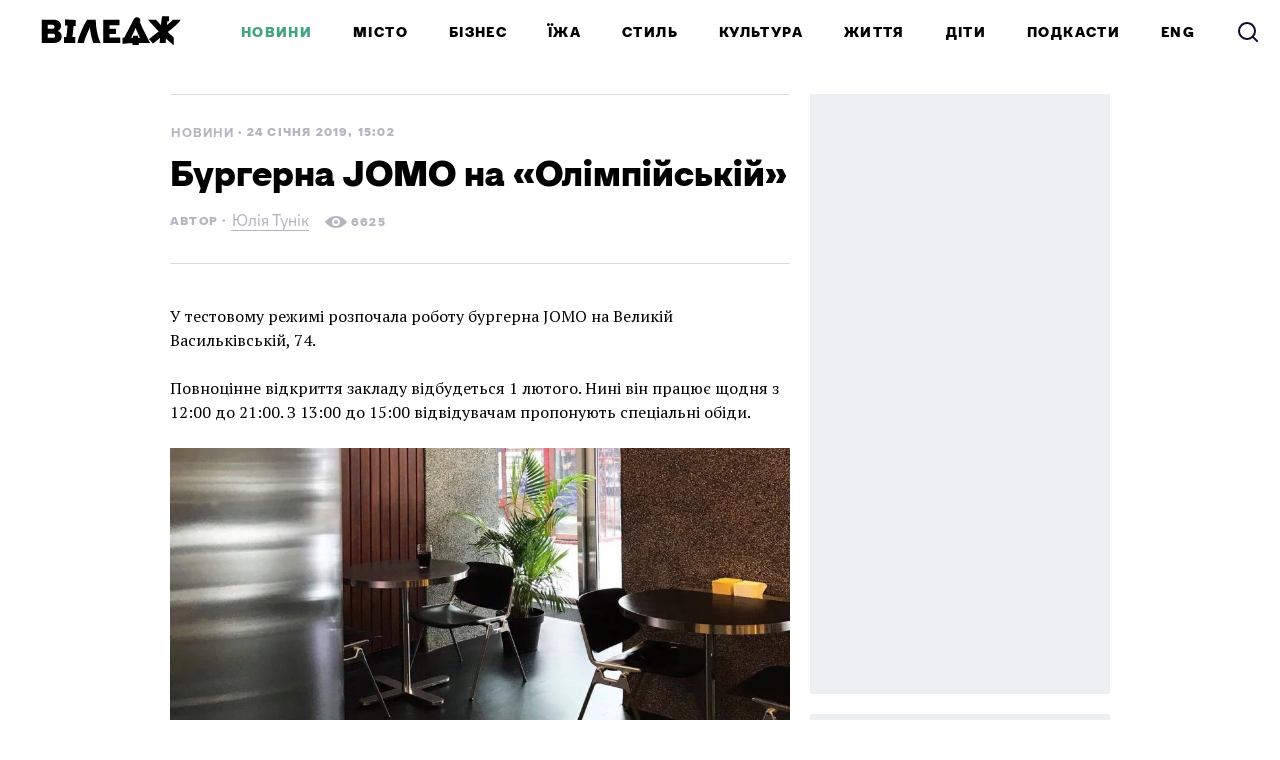

--- FILE ---
content_type: text/html; charset=utf-8
request_url: https://www.village.com.ua/village/food/food-news/281203-klasichni-burgeri-ta-batat-fri-u-gastropabi-jomo
body_size: 48803
content:
<!DOCTYPE HTML><html lang="uk"><head><meta charset="UTF-8">
<script type="text/javascript">window.NREUM||(NREUM={});NREUM.info={"beacon":"bam.eu01.nr-data.net","errorBeacon":"bam.eu01.nr-data.net","licenseKey":"NRJS-bc82f64e4bf0e502a87","applicationID":"290363196","transactionName":"JhpeRQoXCFhdFxtDVxYBQx4LEAtD","queueTime":0,"applicationTime":89,"agent":""}</script>
<script type="text/javascript">(window.NREUM||(NREUM={})).init={privacy:{cookies_enabled:true},ajax:{deny_list:["bam.eu01.nr-data.net"]},feature_flags:["soft_nav"],distributed_tracing:{enabled:true}};(window.NREUM||(NREUM={})).loader_config={agentID:"322887712",accountID:"3431513",trustKey:"3431513",xpid:"VwIEUFNSCxACXVFRAQIGX1I=",licenseKey:"NRJS-bc82f64e4bf0e502a87",applicationID:"290363196",browserID:"322887712"};;/*! For license information please see nr-loader-spa-1.307.0.min.js.LICENSE.txt */
(()=>{var e,t,r={384:(e,t,r)=>{"use strict";r.d(t,{NT:()=>a,US:()=>u,Zm:()=>o,bQ:()=>d,dV:()=>c,pV:()=>l});var n=r(6154),i=r(1863),s=r(1910);const a={beacon:"bam.nr-data.net",errorBeacon:"bam.nr-data.net"};function o(){return n.gm.NREUM||(n.gm.NREUM={}),void 0===n.gm.newrelic&&(n.gm.newrelic=n.gm.NREUM),n.gm.NREUM}function c(){let e=o();return e.o||(e.o={ST:n.gm.setTimeout,SI:n.gm.setImmediate||n.gm.setInterval,CT:n.gm.clearTimeout,XHR:n.gm.XMLHttpRequest,REQ:n.gm.Request,EV:n.gm.Event,PR:n.gm.Promise,MO:n.gm.MutationObserver,FETCH:n.gm.fetch,WS:n.gm.WebSocket},(0,s.i)(...Object.values(e.o))),e}function d(e,t){let r=o();r.initializedAgents??={},t.initializedAt={ms:(0,i.t)(),date:new Date},r.initializedAgents[e]=t}function u(e,t){o()[e]=t}function l(){return function(){let e=o();const t=e.info||{};e.info={beacon:a.beacon,errorBeacon:a.errorBeacon,...t}}(),function(){let e=o();const t=e.init||{};e.init={...t}}(),c(),function(){let e=o();const t=e.loader_config||{};e.loader_config={...t}}(),o()}},782:(e,t,r)=>{"use strict";r.d(t,{T:()=>n});const n=r(860).K7.pageViewTiming},860:(e,t,r)=>{"use strict";r.d(t,{$J:()=>u,K7:()=>c,P3:()=>d,XX:()=>i,Yy:()=>o,df:()=>s,qY:()=>n,v4:()=>a});const n="events",i="jserrors",s="browser/blobs",a="rum",o="browser/logs",c={ajax:"ajax",genericEvents:"generic_events",jserrors:i,logging:"logging",metrics:"metrics",pageAction:"page_action",pageViewEvent:"page_view_event",pageViewTiming:"page_view_timing",sessionReplay:"session_replay",sessionTrace:"session_trace",softNav:"soft_navigations",spa:"spa"},d={[c.pageViewEvent]:1,[c.pageViewTiming]:2,[c.metrics]:3,[c.jserrors]:4,[c.spa]:5,[c.ajax]:6,[c.sessionTrace]:7,[c.softNav]:8,[c.sessionReplay]:9,[c.logging]:10,[c.genericEvents]:11},u={[c.pageViewEvent]:a,[c.pageViewTiming]:n,[c.ajax]:n,[c.spa]:n,[c.softNav]:n,[c.metrics]:i,[c.jserrors]:i,[c.sessionTrace]:s,[c.sessionReplay]:s,[c.logging]:o,[c.genericEvents]:"ins"}},944:(e,t,r)=>{"use strict";r.d(t,{R:()=>i});var n=r(3241);function i(e,t){"function"==typeof console.debug&&(console.debug("New Relic Warning: https://github.com/newrelic/newrelic-browser-agent/blob/main/docs/warning-codes.md#".concat(e),t),(0,n.W)({agentIdentifier:null,drained:null,type:"data",name:"warn",feature:"warn",data:{code:e,secondary:t}}))}},993:(e,t,r)=>{"use strict";r.d(t,{A$:()=>s,ET:()=>a,TZ:()=>o,p_:()=>i});var n=r(860);const i={ERROR:"ERROR",WARN:"WARN",INFO:"INFO",DEBUG:"DEBUG",TRACE:"TRACE"},s={OFF:0,ERROR:1,WARN:2,INFO:3,DEBUG:4,TRACE:5},a="log",o=n.K7.logging},1687:(e,t,r)=>{"use strict";r.d(t,{Ak:()=>d,Ze:()=>h,x3:()=>u});var n=r(3241),i=r(7836),s=r(3606),a=r(860),o=r(2646);const c={};function d(e,t){const r={staged:!1,priority:a.P3[t]||0};l(e),c[e].get(t)||c[e].set(t,r)}function u(e,t){e&&c[e]&&(c[e].get(t)&&c[e].delete(t),p(e,t,!1),c[e].size&&f(e))}function l(e){if(!e)throw new Error("agentIdentifier required");c[e]||(c[e]=new Map)}function h(e="",t="feature",r=!1){if(l(e),!e||!c[e].get(t)||r)return p(e,t);c[e].get(t).staged=!0,f(e)}function f(e){const t=Array.from(c[e]);t.every(([e,t])=>t.staged)&&(t.sort((e,t)=>e[1].priority-t[1].priority),t.forEach(([t])=>{c[e].delete(t),p(e,t)}))}function p(e,t,r=!0){const a=e?i.ee.get(e):i.ee,c=s.i.handlers;if(!a.aborted&&a.backlog&&c){if((0,n.W)({agentIdentifier:e,type:"lifecycle",name:"drain",feature:t}),r){const e=a.backlog[t],r=c[t];if(r){for(let t=0;e&&t<e.length;++t)g(e[t],r);Object.entries(r).forEach(([e,t])=>{Object.values(t||{}).forEach(t=>{t[0]?.on&&t[0]?.context()instanceof o.y&&t[0].on(e,t[1])})})}}a.isolatedBacklog||delete c[t],a.backlog[t]=null,a.emit("drain-"+t,[])}}function g(e,t){var r=e[1];Object.values(t[r]||{}).forEach(t=>{var r=e[0];if(t[0]===r){var n=t[1],i=e[3],s=e[2];n.apply(i,s)}})}},1738:(e,t,r)=>{"use strict";r.d(t,{U:()=>f,Y:()=>h});var n=r(3241),i=r(9908),s=r(1863),a=r(944),o=r(5701),c=r(3969),d=r(8362),u=r(860),l=r(4261);function h(e,t,r,s){const h=s||r;!h||h[e]&&h[e]!==d.d.prototype[e]||(h[e]=function(){(0,i.p)(c.xV,["API/"+e+"/called"],void 0,u.K7.metrics,r.ee),(0,n.W)({agentIdentifier:r.agentIdentifier,drained:!!o.B?.[r.agentIdentifier],type:"data",name:"api",feature:l.Pl+e,data:{}});try{return t.apply(this,arguments)}catch(e){(0,a.R)(23,e)}})}function f(e,t,r,n,a){const o=e.info;null===r?delete o.jsAttributes[t]:o.jsAttributes[t]=r,(a||null===r)&&(0,i.p)(l.Pl+n,[(0,s.t)(),t,r],void 0,"session",e.ee)}},1741:(e,t,r)=>{"use strict";r.d(t,{W:()=>s});var n=r(944),i=r(4261);class s{#e(e,...t){if(this[e]!==s.prototype[e])return this[e](...t);(0,n.R)(35,e)}addPageAction(e,t){return this.#e(i.hG,e,t)}register(e){return this.#e(i.eY,e)}recordCustomEvent(e,t){return this.#e(i.fF,e,t)}setPageViewName(e,t){return this.#e(i.Fw,e,t)}setCustomAttribute(e,t,r){return this.#e(i.cD,e,t,r)}noticeError(e,t){return this.#e(i.o5,e,t)}setUserId(e,t=!1){return this.#e(i.Dl,e,t)}setApplicationVersion(e){return this.#e(i.nb,e)}setErrorHandler(e){return this.#e(i.bt,e)}addRelease(e,t){return this.#e(i.k6,e,t)}log(e,t){return this.#e(i.$9,e,t)}start(){return this.#e(i.d3)}finished(e){return this.#e(i.BL,e)}recordReplay(){return this.#e(i.CH)}pauseReplay(){return this.#e(i.Tb)}addToTrace(e){return this.#e(i.U2,e)}setCurrentRouteName(e){return this.#e(i.PA,e)}interaction(e){return this.#e(i.dT,e)}wrapLogger(e,t,r){return this.#e(i.Wb,e,t,r)}measure(e,t){return this.#e(i.V1,e,t)}consent(e){return this.#e(i.Pv,e)}}},1863:(e,t,r)=>{"use strict";function n(){return Math.floor(performance.now())}r.d(t,{t:()=>n})},1910:(e,t,r)=>{"use strict";r.d(t,{i:()=>s});var n=r(944);const i=new Map;function s(...e){return e.every(e=>{if(i.has(e))return i.get(e);const t="function"==typeof e?e.toString():"",r=t.includes("[native code]"),s=t.includes("nrWrapper");return r||s||(0,n.R)(64,e?.name||t),i.set(e,r),r})}},2555:(e,t,r)=>{"use strict";r.d(t,{D:()=>o,f:()=>a});var n=r(384),i=r(8122);const s={beacon:n.NT.beacon,errorBeacon:n.NT.errorBeacon,licenseKey:void 0,applicationID:void 0,sa:void 0,queueTime:void 0,applicationTime:void 0,ttGuid:void 0,user:void 0,account:void 0,product:void 0,extra:void 0,jsAttributes:{},userAttributes:void 0,atts:void 0,transactionName:void 0,tNamePlain:void 0};function a(e){try{return!!e.licenseKey&&!!e.errorBeacon&&!!e.applicationID}catch(e){return!1}}const o=e=>(0,i.a)(e,s)},2614:(e,t,r)=>{"use strict";r.d(t,{BB:()=>a,H3:()=>n,g:()=>d,iL:()=>c,tS:()=>o,uh:()=>i,wk:()=>s});const n="NRBA",i="SESSION",s=144e5,a=18e5,o={STARTED:"session-started",PAUSE:"session-pause",RESET:"session-reset",RESUME:"session-resume",UPDATE:"session-update"},c={SAME_TAB:"same-tab",CROSS_TAB:"cross-tab"},d={OFF:0,FULL:1,ERROR:2}},2646:(e,t,r)=>{"use strict";r.d(t,{y:()=>n});class n{constructor(e){this.contextId=e}}},2843:(e,t,r)=>{"use strict";r.d(t,{G:()=>s,u:()=>i});var n=r(3878);function i(e,t=!1,r,i){(0,n.DD)("visibilitychange",function(){if(t)return void("hidden"===document.visibilityState&&e());e(document.visibilityState)},r,i)}function s(e,t,r){(0,n.sp)("pagehide",e,t,r)}},3241:(e,t,r)=>{"use strict";r.d(t,{W:()=>s});var n=r(6154);const i="newrelic";function s(e={}){try{n.gm.dispatchEvent(new CustomEvent(i,{detail:e}))}catch(e){}}},3304:(e,t,r)=>{"use strict";r.d(t,{A:()=>s});var n=r(7836);const i=()=>{const e=new WeakSet;return(t,r)=>{if("object"==typeof r&&null!==r){if(e.has(r))return;e.add(r)}return r}};function s(e){try{return JSON.stringify(e,i())??""}catch(e){try{n.ee.emit("internal-error",[e])}catch(e){}return""}}},3333:(e,t,r)=>{"use strict";r.d(t,{$v:()=>u,TZ:()=>n,Xh:()=>c,Zp:()=>i,kd:()=>d,mq:()=>o,nf:()=>a,qN:()=>s});const n=r(860).K7.genericEvents,i=["auxclick","click","copy","keydown","paste","scrollend"],s=["focus","blur"],a=4,o=1e3,c=2e3,d=["PageAction","UserAction","BrowserPerformance"],u={RESOURCES:"experimental.resources",REGISTER:"register"}},3434:(e,t,r)=>{"use strict";r.d(t,{Jt:()=>s,YM:()=>d});var n=r(7836),i=r(5607);const s="nr@original:".concat(i.W),a=50;var o=Object.prototype.hasOwnProperty,c=!1;function d(e,t){return e||(e=n.ee),r.inPlace=function(e,t,n,i,s){n||(n="");const a="-"===n.charAt(0);for(let o=0;o<t.length;o++){const c=t[o],d=e[c];l(d)||(e[c]=r(d,a?c+n:n,i,c,s))}},r.flag=s,r;function r(t,r,n,c,d){return l(t)?t:(r||(r=""),nrWrapper[s]=t,function(e,t,r){if(Object.defineProperty&&Object.keys)try{return Object.keys(e).forEach(function(r){Object.defineProperty(t,r,{get:function(){return e[r]},set:function(t){return e[r]=t,t}})}),t}catch(e){u([e],r)}for(var n in e)o.call(e,n)&&(t[n]=e[n])}(t,nrWrapper,e),nrWrapper);function nrWrapper(){var s,o,l,h;let f;try{o=this,s=[...arguments],l="function"==typeof n?n(s,o):n||{}}catch(t){u([t,"",[s,o,c],l],e)}i(r+"start",[s,o,c],l,d);const p=performance.now();let g;try{return h=t.apply(o,s),g=performance.now(),h}catch(e){throw g=performance.now(),i(r+"err",[s,o,e],l,d),f=e,f}finally{const e=g-p,t={start:p,end:g,duration:e,isLongTask:e>=a,methodName:c,thrownError:f};t.isLongTask&&i("long-task",[t,o],l,d),i(r+"end",[s,o,h],l,d)}}}function i(r,n,i,s){if(!c||t){var a=c;c=!0;try{e.emit(r,n,i,t,s)}catch(t){u([t,r,n,i],e)}c=a}}}function u(e,t){t||(t=n.ee);try{t.emit("internal-error",e)}catch(e){}}function l(e){return!(e&&"function"==typeof e&&e.apply&&!e[s])}},3606:(e,t,r)=>{"use strict";r.d(t,{i:()=>s});var n=r(9908);s.on=a;var i=s.handlers={};function s(e,t,r,s){a(s||n.d,i,e,t,r)}function a(e,t,r,i,s){s||(s="feature"),e||(e=n.d);var a=t[s]=t[s]||{};(a[r]=a[r]||[]).push([e,i])}},3738:(e,t,r)=>{"use strict";r.d(t,{He:()=>i,Kp:()=>o,Lc:()=>d,Rz:()=>u,TZ:()=>n,bD:()=>s,d3:()=>a,jx:()=>l,sl:()=>h,uP:()=>c});const n=r(860).K7.sessionTrace,i="bstResource",s="resource",a="-start",o="-end",c="fn"+a,d="fn"+o,u="pushState",l=1e3,h=3e4},3785:(e,t,r)=>{"use strict";r.d(t,{R:()=>c,b:()=>d});var n=r(9908),i=r(1863),s=r(860),a=r(3969),o=r(993);function c(e,t,r={},c=o.p_.INFO,d=!0,u,l=(0,i.t)()){(0,n.p)(a.xV,["API/logging/".concat(c.toLowerCase(),"/called")],void 0,s.K7.metrics,e),(0,n.p)(o.ET,[l,t,r,c,d,u],void 0,s.K7.logging,e)}function d(e){return"string"==typeof e&&Object.values(o.p_).some(t=>t===e.toUpperCase().trim())}},3878:(e,t,r)=>{"use strict";function n(e,t){return{capture:e,passive:!1,signal:t}}function i(e,t,r=!1,i){window.addEventListener(e,t,n(r,i))}function s(e,t,r=!1,i){document.addEventListener(e,t,n(r,i))}r.d(t,{DD:()=>s,jT:()=>n,sp:()=>i})},3962:(e,t,r)=>{"use strict";r.d(t,{AM:()=>a,O2:()=>l,OV:()=>s,Qu:()=>h,TZ:()=>c,ih:()=>f,pP:()=>o,t1:()=>u,tC:()=>i,wD:()=>d});var n=r(860);const i=["click","keydown","submit"],s="popstate",a="api",o="initialPageLoad",c=n.K7.softNav,d=5e3,u=500,l={INITIAL_PAGE_LOAD:"",ROUTE_CHANGE:1,UNSPECIFIED:2},h={INTERACTION:1,AJAX:2,CUSTOM_END:3,CUSTOM_TRACER:4},f={IP:"in progress",PF:"pending finish",FIN:"finished",CAN:"cancelled"}},3969:(e,t,r)=>{"use strict";r.d(t,{TZ:()=>n,XG:()=>o,rs:()=>i,xV:()=>a,z_:()=>s});const n=r(860).K7.metrics,i="sm",s="cm",a="storeSupportabilityMetrics",o="storeEventMetrics"},4234:(e,t,r)=>{"use strict";r.d(t,{W:()=>s});var n=r(7836),i=r(1687);class s{constructor(e,t){this.agentIdentifier=e,this.ee=n.ee.get(e),this.featureName=t,this.blocked=!1}deregisterDrain(){(0,i.x3)(this.agentIdentifier,this.featureName)}}},4261:(e,t,r)=>{"use strict";r.d(t,{$9:()=>u,BL:()=>c,CH:()=>p,Dl:()=>R,Fw:()=>w,PA:()=>v,Pl:()=>n,Pv:()=>A,Tb:()=>h,U2:()=>a,V1:()=>E,Wb:()=>T,bt:()=>y,cD:()=>b,d3:()=>x,dT:()=>d,eY:()=>g,fF:()=>f,hG:()=>s,hw:()=>i,k6:()=>o,nb:()=>m,o5:()=>l});const n="api-",i=n+"ixn-",s="addPageAction",a="addToTrace",o="addRelease",c="finished",d="interaction",u="log",l="noticeError",h="pauseReplay",f="recordCustomEvent",p="recordReplay",g="register",m="setApplicationVersion",v="setCurrentRouteName",b="setCustomAttribute",y="setErrorHandler",w="setPageViewName",R="setUserId",x="start",T="wrapLogger",E="measure",A="consent"},4387:(e,t,r)=>{"use strict";function n(e={}){return!(!e.id||!e.name)}function i(e){return"string"==typeof e&&e.trim().length<501||"number"==typeof e}function s(e,t){if(2!==t?.harvestEndpointVersion)return{};const r=t.agentRef.runtime.appMetadata.agents[0].entityGuid;return n(e)?{"source.id":e.id,"source.name":e.name,"source.type":e.type,"parent.id":e.parent?.id||r}:{"entity.guid":r,appId:t.agentRef.info.applicationID}}r.d(t,{Ux:()=>s,c7:()=>n,yo:()=>i})},5205:(e,t,r)=>{"use strict";r.d(t,{j:()=>S});var n=r(384),i=r(1741);var s=r(2555),a=r(3333);const o=e=>{if(!e||"string"!=typeof e)return!1;try{document.createDocumentFragment().querySelector(e)}catch{return!1}return!0};var c=r(2614),d=r(944),u=r(8122);const l="[data-nr-mask]",h=e=>(0,u.a)(e,(()=>{const e={feature_flags:[],experimental:{allow_registered_children:!1,resources:!1},mask_selector:"*",block_selector:"[data-nr-block]",mask_input_options:{color:!1,date:!1,"datetime-local":!1,email:!1,month:!1,number:!1,range:!1,search:!1,tel:!1,text:!1,time:!1,url:!1,week:!1,textarea:!1,select:!1,password:!0}};return{ajax:{deny_list:void 0,block_internal:!0,enabled:!0,autoStart:!0},api:{get allow_registered_children(){return e.feature_flags.includes(a.$v.REGISTER)||e.experimental.allow_registered_children},set allow_registered_children(t){e.experimental.allow_registered_children=t},duplicate_registered_data:!1},browser_consent_mode:{enabled:!1},distributed_tracing:{enabled:void 0,exclude_newrelic_header:void 0,cors_use_newrelic_header:void 0,cors_use_tracecontext_headers:void 0,allowed_origins:void 0},get feature_flags(){return e.feature_flags},set feature_flags(t){e.feature_flags=t},generic_events:{enabled:!0,autoStart:!0},harvest:{interval:30},jserrors:{enabled:!0,autoStart:!0},logging:{enabled:!0,autoStart:!0},metrics:{enabled:!0,autoStart:!0},obfuscate:void 0,page_action:{enabled:!0},page_view_event:{enabled:!0,autoStart:!0},page_view_timing:{enabled:!0,autoStart:!0},performance:{capture_marks:!1,capture_measures:!1,capture_detail:!0,resources:{get enabled(){return e.feature_flags.includes(a.$v.RESOURCES)||e.experimental.resources},set enabled(t){e.experimental.resources=t},asset_types:[],first_party_domains:[],ignore_newrelic:!0}},privacy:{cookies_enabled:!0},proxy:{assets:void 0,beacon:void 0},session:{expiresMs:c.wk,inactiveMs:c.BB},session_replay:{autoStart:!0,enabled:!1,preload:!1,sampling_rate:10,error_sampling_rate:100,collect_fonts:!1,inline_images:!1,fix_stylesheets:!0,mask_all_inputs:!0,get mask_text_selector(){return e.mask_selector},set mask_text_selector(t){o(t)?e.mask_selector="".concat(t,",").concat(l):""===t||null===t?e.mask_selector=l:(0,d.R)(5,t)},get block_class(){return"nr-block"},get ignore_class(){return"nr-ignore"},get mask_text_class(){return"nr-mask"},get block_selector(){return e.block_selector},set block_selector(t){o(t)?e.block_selector+=",".concat(t):""!==t&&(0,d.R)(6,t)},get mask_input_options(){return e.mask_input_options},set mask_input_options(t){t&&"object"==typeof t?e.mask_input_options={...t,password:!0}:(0,d.R)(7,t)}},session_trace:{enabled:!0,autoStart:!0},soft_navigations:{enabled:!0,autoStart:!0},spa:{enabled:!0,autoStart:!0},ssl:void 0,user_actions:{enabled:!0,elementAttributes:["id","className","tagName","type"]}}})());var f=r(6154),p=r(9324);let g=0;const m={buildEnv:p.F3,distMethod:p.Xs,version:p.xv,originTime:f.WN},v={consented:!1},b={appMetadata:{},get consented(){return this.session?.state?.consent||v.consented},set consented(e){v.consented=e},customTransaction:void 0,denyList:void 0,disabled:!1,harvester:void 0,isolatedBacklog:!1,isRecording:!1,loaderType:void 0,maxBytes:3e4,obfuscator:void 0,onerror:void 0,ptid:void 0,releaseIds:{},session:void 0,timeKeeper:void 0,registeredEntities:[],jsAttributesMetadata:{bytes:0},get harvestCount(){return++g}},y=e=>{const t=(0,u.a)(e,b),r=Object.keys(m).reduce((e,t)=>(e[t]={value:m[t],writable:!1,configurable:!0,enumerable:!0},e),{});return Object.defineProperties(t,r)};var w=r(5701);const R=e=>{const t=e.startsWith("http");e+="/",r.p=t?e:"https://"+e};var x=r(7836),T=r(3241);const E={accountID:void 0,trustKey:void 0,agentID:void 0,licenseKey:void 0,applicationID:void 0,xpid:void 0},A=e=>(0,u.a)(e,E),_=new Set;function S(e,t={},r,a){let{init:o,info:c,loader_config:d,runtime:u={},exposed:l=!0}=t;if(!c){const e=(0,n.pV)();o=e.init,c=e.info,d=e.loader_config}e.init=h(o||{}),e.loader_config=A(d||{}),c.jsAttributes??={},f.bv&&(c.jsAttributes.isWorker=!0),e.info=(0,s.D)(c);const p=e.init,g=[c.beacon,c.errorBeacon];_.has(e.agentIdentifier)||(p.proxy.assets&&(R(p.proxy.assets),g.push(p.proxy.assets)),p.proxy.beacon&&g.push(p.proxy.beacon),e.beacons=[...g],function(e){const t=(0,n.pV)();Object.getOwnPropertyNames(i.W.prototype).forEach(r=>{const n=i.W.prototype[r];if("function"!=typeof n||"constructor"===n)return;let s=t[r];e[r]&&!1!==e.exposed&&"micro-agent"!==e.runtime?.loaderType&&(t[r]=(...t)=>{const n=e[r](...t);return s?s(...t):n})})}(e),(0,n.US)("activatedFeatures",w.B)),u.denyList=[...p.ajax.deny_list||[],...p.ajax.block_internal?g:[]],u.ptid=e.agentIdentifier,u.loaderType=r,e.runtime=y(u),_.has(e.agentIdentifier)||(e.ee=x.ee.get(e.agentIdentifier),e.exposed=l,(0,T.W)({agentIdentifier:e.agentIdentifier,drained:!!w.B?.[e.agentIdentifier],type:"lifecycle",name:"initialize",feature:void 0,data:e.config})),_.add(e.agentIdentifier)}},5270:(e,t,r)=>{"use strict";r.d(t,{Aw:()=>a,SR:()=>s,rF:()=>o});var n=r(384),i=r(7767);function s(e){return!!(0,n.dV)().o.MO&&(0,i.V)(e)&&!0===e?.session_trace.enabled}function a(e){return!0===e?.session_replay.preload&&s(e)}function o(e,t){try{if("string"==typeof t?.type){if("password"===t.type.toLowerCase())return"*".repeat(e?.length||0);if(void 0!==t?.dataset?.nrUnmask||t?.classList?.contains("nr-unmask"))return e}}catch(e){}return"string"==typeof e?e.replace(/[\S]/g,"*"):"*".repeat(e?.length||0)}},5289:(e,t,r)=>{"use strict";r.d(t,{GG:()=>a,Qr:()=>c,sB:()=>o});var n=r(3878),i=r(6389);function s(){return"undefined"==typeof document||"complete"===document.readyState}function a(e,t){if(s())return e();const r=(0,i.J)(e),a=setInterval(()=>{s()&&(clearInterval(a),r())},500);(0,n.sp)("load",r,t)}function o(e){if(s())return e();(0,n.DD)("DOMContentLoaded",e)}function c(e){if(s())return e();(0,n.sp)("popstate",e)}},5607:(e,t,r)=>{"use strict";r.d(t,{W:()=>n});const n=(0,r(9566).bz)()},5701:(e,t,r)=>{"use strict";r.d(t,{B:()=>s,t:()=>a});var n=r(3241);const i=new Set,s={};function a(e,t){const r=t.agentIdentifier;s[r]??={},e&&"object"==typeof e&&(i.has(r)||(t.ee.emit("rumresp",[e]),s[r]=e,i.add(r),(0,n.W)({agentIdentifier:r,loaded:!0,drained:!0,type:"lifecycle",name:"load",feature:void 0,data:e})))}},6154:(e,t,r)=>{"use strict";r.d(t,{OF:()=>d,RI:()=>i,WN:()=>h,bv:()=>s,eN:()=>f,gm:()=>a,lR:()=>l,m:()=>c,mw:()=>o,sb:()=>u});var n=r(1863);const i="undefined"!=typeof window&&!!window.document,s="undefined"!=typeof WorkerGlobalScope&&("undefined"!=typeof self&&self instanceof WorkerGlobalScope&&self.navigator instanceof WorkerNavigator||"undefined"!=typeof globalThis&&globalThis instanceof WorkerGlobalScope&&globalThis.navigator instanceof WorkerNavigator),a=i?window:"undefined"!=typeof WorkerGlobalScope&&("undefined"!=typeof self&&self instanceof WorkerGlobalScope&&self||"undefined"!=typeof globalThis&&globalThis instanceof WorkerGlobalScope&&globalThis),o=Boolean("hidden"===a?.document?.visibilityState),c=""+a?.location,d=/iPad|iPhone|iPod/.test(a.navigator?.userAgent),u=d&&"undefined"==typeof SharedWorker,l=(()=>{const e=a.navigator?.userAgent?.match(/Firefox[/\s](\d+\.\d+)/);return Array.isArray(e)&&e.length>=2?+e[1]:0})(),h=Date.now()-(0,n.t)(),f=()=>"undefined"!=typeof PerformanceNavigationTiming&&a?.performance?.getEntriesByType("navigation")?.[0]?.responseStart},6344:(e,t,r)=>{"use strict";r.d(t,{BB:()=>u,Qb:()=>l,TZ:()=>i,Ug:()=>a,Vh:()=>s,_s:()=>o,bc:()=>d,yP:()=>c});var n=r(2614);const i=r(860).K7.sessionReplay,s="errorDuringReplay",a=.12,o={DomContentLoaded:0,Load:1,FullSnapshot:2,IncrementalSnapshot:3,Meta:4,Custom:5},c={[n.g.ERROR]:15e3,[n.g.FULL]:3e5,[n.g.OFF]:0},d={RESET:{message:"Session was reset",sm:"Reset"},IMPORT:{message:"Recorder failed to import",sm:"Import"},TOO_MANY:{message:"429: Too Many Requests",sm:"Too-Many"},TOO_BIG:{message:"Payload was too large",sm:"Too-Big"},CROSS_TAB:{message:"Session Entity was set to OFF on another tab",sm:"Cross-Tab"},ENTITLEMENTS:{message:"Session Replay is not allowed and will not be started",sm:"Entitlement"}},u=5e3,l={API:"api",RESUME:"resume",SWITCH_TO_FULL:"switchToFull",INITIALIZE:"initialize",PRELOAD:"preload"}},6389:(e,t,r)=>{"use strict";function n(e,t=500,r={}){const n=r?.leading||!1;let i;return(...r)=>{n&&void 0===i&&(e.apply(this,r),i=setTimeout(()=>{i=clearTimeout(i)},t)),n||(clearTimeout(i),i=setTimeout(()=>{e.apply(this,r)},t))}}function i(e){let t=!1;return(...r)=>{t||(t=!0,e.apply(this,r))}}r.d(t,{J:()=>i,s:()=>n})},6630:(e,t,r)=>{"use strict";r.d(t,{T:()=>n});const n=r(860).K7.pageViewEvent},6774:(e,t,r)=>{"use strict";r.d(t,{T:()=>n});const n=r(860).K7.jserrors},7295:(e,t,r)=>{"use strict";r.d(t,{Xv:()=>a,gX:()=>i,iW:()=>s});var n=[];function i(e){if(!e||s(e))return!1;if(0===n.length)return!0;if("*"===n[0].hostname)return!1;for(var t=0;t<n.length;t++){var r=n[t];if(r.hostname.test(e.hostname)&&r.pathname.test(e.pathname))return!1}return!0}function s(e){return void 0===e.hostname}function a(e){if(n=[],e&&e.length)for(var t=0;t<e.length;t++){let r=e[t];if(!r)continue;if("*"===r)return void(n=[{hostname:"*"}]);0===r.indexOf("http://")?r=r.substring(7):0===r.indexOf("https://")&&(r=r.substring(8));const i=r.indexOf("/");let s,a;i>0?(s=r.substring(0,i),a=r.substring(i)):(s=r,a="*");let[c]=s.split(":");n.push({hostname:o(c),pathname:o(a,!0)})}}function o(e,t=!1){const r=e.replace(/[.+?^${}()|[\]\\]/g,e=>"\\"+e).replace(/\*/g,".*?");return new RegExp((t?"^":"")+r+"$")}},7485:(e,t,r)=>{"use strict";r.d(t,{D:()=>i});var n=r(6154);function i(e){if(0===(e||"").indexOf("data:"))return{protocol:"data"};try{const t=new URL(e,location.href),r={port:t.port,hostname:t.hostname,pathname:t.pathname,search:t.search,protocol:t.protocol.slice(0,t.protocol.indexOf(":")),sameOrigin:t.protocol===n.gm?.location?.protocol&&t.host===n.gm?.location?.host};return r.port&&""!==r.port||("http:"===t.protocol&&(r.port="80"),"https:"===t.protocol&&(r.port="443")),r.pathname&&""!==r.pathname?r.pathname.startsWith("/")||(r.pathname="/".concat(r.pathname)):r.pathname="/",r}catch(e){return{}}}},7699:(e,t,r)=>{"use strict";r.d(t,{It:()=>s,KC:()=>o,No:()=>i,qh:()=>a});var n=r(860);const i=16e3,s=1e6,a="SESSION_ERROR",o={[n.K7.logging]:!0,[n.K7.genericEvents]:!1,[n.K7.jserrors]:!1,[n.K7.ajax]:!1}},7767:(e,t,r)=>{"use strict";r.d(t,{V:()=>i});var n=r(6154);const i=e=>n.RI&&!0===e?.privacy.cookies_enabled},7836:(e,t,r)=>{"use strict";r.d(t,{P:()=>o,ee:()=>c});var n=r(384),i=r(8990),s=r(2646),a=r(5607);const o="nr@context:".concat(a.W),c=function e(t,r){var n={},a={},u={},l=!1;try{l=16===r.length&&d.initializedAgents?.[r]?.runtime.isolatedBacklog}catch(e){}var h={on:p,addEventListener:p,removeEventListener:function(e,t){var r=n[e];if(!r)return;for(var i=0;i<r.length;i++)r[i]===t&&r.splice(i,1)},emit:function(e,r,n,i,s){!1!==s&&(s=!0);if(c.aborted&&!i)return;t&&s&&t.emit(e,r,n);var o=f(n);g(e).forEach(e=>{e.apply(o,r)});var d=v()[a[e]];d&&d.push([h,e,r,o]);return o},get:m,listeners:g,context:f,buffer:function(e,t){const r=v();if(t=t||"feature",h.aborted)return;Object.entries(e||{}).forEach(([e,n])=>{a[n]=t,t in r||(r[t]=[])})},abort:function(){h._aborted=!0,Object.keys(h.backlog).forEach(e=>{delete h.backlog[e]})},isBuffering:function(e){return!!v()[a[e]]},debugId:r,backlog:l?{}:t&&"object"==typeof t.backlog?t.backlog:{},isolatedBacklog:l};return Object.defineProperty(h,"aborted",{get:()=>{let e=h._aborted||!1;return e||(t&&(e=t.aborted),e)}}),h;function f(e){return e&&e instanceof s.y?e:e?(0,i.I)(e,o,()=>new s.y(o)):new s.y(o)}function p(e,t){n[e]=g(e).concat(t)}function g(e){return n[e]||[]}function m(t){return u[t]=u[t]||e(h,t)}function v(){return h.backlog}}(void 0,"globalEE"),d=(0,n.Zm)();d.ee||(d.ee=c)},8122:(e,t,r)=>{"use strict";r.d(t,{a:()=>i});var n=r(944);function i(e,t){try{if(!e||"object"!=typeof e)return(0,n.R)(3);if(!t||"object"!=typeof t)return(0,n.R)(4);const r=Object.create(Object.getPrototypeOf(t),Object.getOwnPropertyDescriptors(t)),s=0===Object.keys(r).length?e:r;for(let a in s)if(void 0!==e[a])try{if(null===e[a]){r[a]=null;continue}Array.isArray(e[a])&&Array.isArray(t[a])?r[a]=Array.from(new Set([...e[a],...t[a]])):"object"==typeof e[a]&&"object"==typeof t[a]?r[a]=i(e[a],t[a]):r[a]=e[a]}catch(e){r[a]||(0,n.R)(1,e)}return r}catch(e){(0,n.R)(2,e)}}},8139:(e,t,r)=>{"use strict";r.d(t,{u:()=>h});var n=r(7836),i=r(3434),s=r(8990),a=r(6154);const o={},c=a.gm.XMLHttpRequest,d="addEventListener",u="removeEventListener",l="nr@wrapped:".concat(n.P);function h(e){var t=function(e){return(e||n.ee).get("events")}(e);if(o[t.debugId]++)return t;o[t.debugId]=1;var r=(0,i.YM)(t,!0);function h(e){r.inPlace(e,[d,u],"-",p)}function p(e,t){return e[1]}return"getPrototypeOf"in Object&&(a.RI&&f(document,h),c&&f(c.prototype,h),f(a.gm,h)),t.on(d+"-start",function(e,t){var n=e[1];if(null!==n&&("function"==typeof n||"object"==typeof n)&&"newrelic"!==e[0]){var i=(0,s.I)(n,l,function(){var e={object:function(){if("function"!=typeof n.handleEvent)return;return n.handleEvent.apply(n,arguments)},function:n}[typeof n];return e?r(e,"fn-",null,e.name||"anonymous"):n});this.wrapped=e[1]=i}}),t.on(u+"-start",function(e){e[1]=this.wrapped||e[1]}),t}function f(e,t,...r){let n=e;for(;"object"==typeof n&&!Object.prototype.hasOwnProperty.call(n,d);)n=Object.getPrototypeOf(n);n&&t(n,...r)}},8362:(e,t,r)=>{"use strict";r.d(t,{d:()=>s});var n=r(9566),i=r(1741);class s extends i.W{agentIdentifier=(0,n.LA)(16)}},8374:(e,t,r)=>{r.nc=(()=>{try{return document?.currentScript?.nonce}catch(e){}return""})()},8990:(e,t,r)=>{"use strict";r.d(t,{I:()=>i});var n=Object.prototype.hasOwnProperty;function i(e,t,r){if(n.call(e,t))return e[t];var i=r();if(Object.defineProperty&&Object.keys)try{return Object.defineProperty(e,t,{value:i,writable:!0,enumerable:!1}),i}catch(e){}return e[t]=i,i}},9300:(e,t,r)=>{"use strict";r.d(t,{T:()=>n});const n=r(860).K7.ajax},9324:(e,t,r)=>{"use strict";r.d(t,{AJ:()=>a,F3:()=>i,Xs:()=>s,Yq:()=>o,xv:()=>n});const n="1.307.0",i="PROD",s="CDN",a="@newrelic/rrweb",o="1.0.1"},9566:(e,t,r)=>{"use strict";r.d(t,{LA:()=>o,ZF:()=>c,bz:()=>a,el:()=>d});var n=r(6154);const i="xxxxxxxx-xxxx-4xxx-yxxx-xxxxxxxxxxxx";function s(e,t){return e?15&e[t]:16*Math.random()|0}function a(){const e=n.gm?.crypto||n.gm?.msCrypto;let t,r=0;return e&&e.getRandomValues&&(t=e.getRandomValues(new Uint8Array(30))),i.split("").map(e=>"x"===e?s(t,r++).toString(16):"y"===e?(3&s()|8).toString(16):e).join("")}function o(e){const t=n.gm?.crypto||n.gm?.msCrypto;let r,i=0;t&&t.getRandomValues&&(r=t.getRandomValues(new Uint8Array(e)));const a=[];for(var o=0;o<e;o++)a.push(s(r,i++).toString(16));return a.join("")}function c(){return o(16)}function d(){return o(32)}},9908:(e,t,r)=>{"use strict";r.d(t,{d:()=>n,p:()=>i});var n=r(7836).ee.get("handle");function i(e,t,r,i,s){s?(s.buffer([e],i),s.emit(e,t,r)):(n.buffer([e],i),n.emit(e,t,r))}}},n={};function i(e){var t=n[e];if(void 0!==t)return t.exports;var s=n[e]={exports:{}};return r[e](s,s.exports,i),s.exports}i.m=r,i.d=(e,t)=>{for(var r in t)i.o(t,r)&&!i.o(e,r)&&Object.defineProperty(e,r,{enumerable:!0,get:t[r]})},i.f={},i.e=e=>Promise.all(Object.keys(i.f).reduce((t,r)=>(i.f[r](e,t),t),[])),i.u=e=>({212:"nr-spa-compressor",249:"nr-spa-recorder",478:"nr-spa"}[e]+"-1.307.0.min.js"),i.o=(e,t)=>Object.prototype.hasOwnProperty.call(e,t),e={},t="NRBA-1.307.0.PROD:",i.l=(r,n,s,a)=>{if(e[r])e[r].push(n);else{var o,c;if(void 0!==s)for(var d=document.getElementsByTagName("script"),u=0;u<d.length;u++){var l=d[u];if(l.getAttribute("src")==r||l.getAttribute("data-webpack")==t+s){o=l;break}}if(!o){c=!0;var h={478:"sha512-bFoj7wd1EcCTt0jkKdFkw+gjDdU092aP1BOVh5n0PjhLNtBCSXj4vpjfIJR8zH8Bn6/XPpFl3gSNOuWVJ98iug==",249:"sha512-FRHQNWDGImhEo7a7lqCuCt6xlBgommnGc+JH2/YGJlngDoH+/3jpT/cyFpwi2M5G6srPVN4wLxrVqskf6KB7bg==",212:"sha512-okml4IaluCF10UG6SWzY+cKPgBNvH2+S5f1FxomzQUHf608N0b9dwoBv/ZFAhJhrdxPgTA4AxlBzwGcjMGIlQQ=="};(o=document.createElement("script")).charset="utf-8",i.nc&&o.setAttribute("nonce",i.nc),o.setAttribute("data-webpack",t+s),o.src=r,0!==o.src.indexOf(window.location.origin+"/")&&(o.crossOrigin="anonymous"),h[a]&&(o.integrity=h[a])}e[r]=[n];var f=(t,n)=>{o.onerror=o.onload=null,clearTimeout(p);var i=e[r];if(delete e[r],o.parentNode&&o.parentNode.removeChild(o),i&&i.forEach(e=>e(n)),t)return t(n)},p=setTimeout(f.bind(null,void 0,{type:"timeout",target:o}),12e4);o.onerror=f.bind(null,o.onerror),o.onload=f.bind(null,o.onload),c&&document.head.appendChild(o)}},i.r=e=>{"undefined"!=typeof Symbol&&Symbol.toStringTag&&Object.defineProperty(e,Symbol.toStringTag,{value:"Module"}),Object.defineProperty(e,"__esModule",{value:!0})},i.p="https://js-agent.newrelic.com/",(()=>{var e={38:0,788:0};i.f.j=(t,r)=>{var n=i.o(e,t)?e[t]:void 0;if(0!==n)if(n)r.push(n[2]);else{var s=new Promise((r,i)=>n=e[t]=[r,i]);r.push(n[2]=s);var a=i.p+i.u(t),o=new Error;i.l(a,r=>{if(i.o(e,t)&&(0!==(n=e[t])&&(e[t]=void 0),n)){var s=r&&("load"===r.type?"missing":r.type),a=r&&r.target&&r.target.src;o.message="Loading chunk "+t+" failed: ("+s+": "+a+")",o.name="ChunkLoadError",o.type=s,o.request=a,n[1](o)}},"chunk-"+t,t)}};var t=(t,r)=>{var n,s,[a,o,c]=r,d=0;if(a.some(t=>0!==e[t])){for(n in o)i.o(o,n)&&(i.m[n]=o[n]);if(c)c(i)}for(t&&t(r);d<a.length;d++)s=a[d],i.o(e,s)&&e[s]&&e[s][0](),e[s]=0},r=self["webpackChunk:NRBA-1.307.0.PROD"]=self["webpackChunk:NRBA-1.307.0.PROD"]||[];r.forEach(t.bind(null,0)),r.push=t.bind(null,r.push.bind(r))})(),(()=>{"use strict";i(8374);var e=i(8362),t=i(860);const r=Object.values(t.K7);var n=i(5205);var s=i(9908),a=i(1863),o=i(4261),c=i(1738);var d=i(1687),u=i(4234),l=i(5289),h=i(6154),f=i(944),p=i(5270),g=i(7767),m=i(6389),v=i(7699);class b extends u.W{constructor(e,t){super(e.agentIdentifier,t),this.agentRef=e,this.abortHandler=void 0,this.featAggregate=void 0,this.loadedSuccessfully=void 0,this.onAggregateImported=new Promise(e=>{this.loadedSuccessfully=e}),this.deferred=Promise.resolve(),!1===e.init[this.featureName].autoStart?this.deferred=new Promise((t,r)=>{this.ee.on("manual-start-all",(0,m.J)(()=>{(0,d.Ak)(e.agentIdentifier,this.featureName),t()}))}):(0,d.Ak)(e.agentIdentifier,t)}importAggregator(e,t,r={}){if(this.featAggregate)return;const n=async()=>{let n;await this.deferred;try{if((0,g.V)(e.init)){const{setupAgentSession:t}=await i.e(478).then(i.bind(i,8766));n=t(e)}}catch(e){(0,f.R)(20,e),this.ee.emit("internal-error",[e]),(0,s.p)(v.qh,[e],void 0,this.featureName,this.ee)}try{if(!this.#t(this.featureName,n,e.init))return(0,d.Ze)(this.agentIdentifier,this.featureName),void this.loadedSuccessfully(!1);const{Aggregate:i}=await t();this.featAggregate=new i(e,r),e.runtime.harvester.initializedAggregates.push(this.featAggregate),this.loadedSuccessfully(!0)}catch(e){(0,f.R)(34,e),this.abortHandler?.(),(0,d.Ze)(this.agentIdentifier,this.featureName,!0),this.loadedSuccessfully(!1),this.ee&&this.ee.abort()}};h.RI?(0,l.GG)(()=>n(),!0):n()}#t(e,r,n){if(this.blocked)return!1;switch(e){case t.K7.sessionReplay:return(0,p.SR)(n)&&!!r;case t.K7.sessionTrace:return!!r;default:return!0}}}var y=i(6630),w=i(2614),R=i(3241);class x extends b{static featureName=y.T;constructor(e){var t;super(e,y.T),this.setupInspectionEvents(e.agentIdentifier),t=e,(0,c.Y)(o.Fw,function(e,r){"string"==typeof e&&("/"!==e.charAt(0)&&(e="/"+e),t.runtime.customTransaction=(r||"http://custom.transaction")+e,(0,s.p)(o.Pl+o.Fw,[(0,a.t)()],void 0,void 0,t.ee))},t),this.importAggregator(e,()=>i.e(478).then(i.bind(i,2467)))}setupInspectionEvents(e){const t=(t,r)=>{t&&(0,R.W)({agentIdentifier:e,timeStamp:t.timeStamp,loaded:"complete"===t.target.readyState,type:"window",name:r,data:t.target.location+""})};(0,l.sB)(e=>{t(e,"DOMContentLoaded")}),(0,l.GG)(e=>{t(e,"load")}),(0,l.Qr)(e=>{t(e,"navigate")}),this.ee.on(w.tS.UPDATE,(t,r)=>{(0,R.W)({agentIdentifier:e,type:"lifecycle",name:"session",data:r})})}}var T=i(384);class E extends e.d{constructor(e){var t;(super(),h.gm)?(this.features={},(0,T.bQ)(this.agentIdentifier,this),this.desiredFeatures=new Set(e.features||[]),this.desiredFeatures.add(x),(0,n.j)(this,e,e.loaderType||"agent"),t=this,(0,c.Y)(o.cD,function(e,r,n=!1){if("string"==typeof e){if(["string","number","boolean"].includes(typeof r)||null===r)return(0,c.U)(t,e,r,o.cD,n);(0,f.R)(40,typeof r)}else(0,f.R)(39,typeof e)},t),function(e){(0,c.Y)(o.Dl,function(t,r=!1){if("string"!=typeof t&&null!==t)return void(0,f.R)(41,typeof t);const n=e.info.jsAttributes["enduser.id"];r&&null!=n&&n!==t?(0,s.p)(o.Pl+"setUserIdAndResetSession",[t],void 0,"session",e.ee):(0,c.U)(e,"enduser.id",t,o.Dl,!0)},e)}(this),function(e){(0,c.Y)(o.nb,function(t){if("string"==typeof t||null===t)return(0,c.U)(e,"application.version",t,o.nb,!1);(0,f.R)(42,typeof t)},e)}(this),function(e){(0,c.Y)(o.d3,function(){e.ee.emit("manual-start-all")},e)}(this),function(e){(0,c.Y)(o.Pv,function(t=!0){if("boolean"==typeof t){if((0,s.p)(o.Pl+o.Pv,[t],void 0,"session",e.ee),e.runtime.consented=t,t){const t=e.features.page_view_event;t.onAggregateImported.then(e=>{const r=t.featAggregate;e&&!r.sentRum&&r.sendRum()})}}else(0,f.R)(65,typeof t)},e)}(this),this.run()):(0,f.R)(21)}get config(){return{info:this.info,init:this.init,loader_config:this.loader_config,runtime:this.runtime}}get api(){return this}run(){try{const e=function(e){const t={};return r.forEach(r=>{t[r]=!!e[r]?.enabled}),t}(this.init),n=[...this.desiredFeatures];n.sort((e,r)=>t.P3[e.featureName]-t.P3[r.featureName]),n.forEach(r=>{if(!e[r.featureName]&&r.featureName!==t.K7.pageViewEvent)return;if(r.featureName===t.K7.spa)return void(0,f.R)(67);const n=function(e){switch(e){case t.K7.ajax:return[t.K7.jserrors];case t.K7.sessionTrace:return[t.K7.ajax,t.K7.pageViewEvent];case t.K7.sessionReplay:return[t.K7.sessionTrace];case t.K7.pageViewTiming:return[t.K7.pageViewEvent];default:return[]}}(r.featureName).filter(e=>!(e in this.features));n.length>0&&(0,f.R)(36,{targetFeature:r.featureName,missingDependencies:n}),this.features[r.featureName]=new r(this)})}catch(e){(0,f.R)(22,e);for(const e in this.features)this.features[e].abortHandler?.();const t=(0,T.Zm)();delete t.initializedAgents[this.agentIdentifier]?.features,delete this.sharedAggregator;return t.ee.get(this.agentIdentifier).abort(),!1}}}var A=i(2843),_=i(782);class S extends b{static featureName=_.T;constructor(e){super(e,_.T),h.RI&&((0,A.u)(()=>(0,s.p)("docHidden",[(0,a.t)()],void 0,_.T,this.ee),!0),(0,A.G)(()=>(0,s.p)("winPagehide",[(0,a.t)()],void 0,_.T,this.ee)),this.importAggregator(e,()=>i.e(478).then(i.bind(i,9917))))}}var O=i(3969);class I extends b{static featureName=O.TZ;constructor(e){super(e,O.TZ),h.RI&&document.addEventListener("securitypolicyviolation",e=>{(0,s.p)(O.xV,["Generic/CSPViolation/Detected"],void 0,this.featureName,this.ee)}),this.importAggregator(e,()=>i.e(478).then(i.bind(i,6555)))}}var N=i(6774),P=i(3878),D=i(3304);class k{constructor(e,t,r,n,i){this.name="UncaughtError",this.message="string"==typeof e?e:(0,D.A)(e),this.sourceURL=t,this.line=r,this.column=n,this.__newrelic=i}}function C(e){return M(e)?e:new k(void 0!==e?.message?e.message:e,e?.filename||e?.sourceURL,e?.lineno||e?.line,e?.colno||e?.col,e?.__newrelic,e?.cause)}function j(e){const t="Unhandled Promise Rejection: ";if(!e?.reason)return;if(M(e.reason)){try{e.reason.message.startsWith(t)||(e.reason.message=t+e.reason.message)}catch(e){}return C(e.reason)}const r=C(e.reason);return(r.message||"").startsWith(t)||(r.message=t+r.message),r}function L(e){if(e.error instanceof SyntaxError&&!/:\d+$/.test(e.error.stack?.trim())){const t=new k(e.message,e.filename,e.lineno,e.colno,e.error.__newrelic,e.cause);return t.name=SyntaxError.name,t}return M(e.error)?e.error:C(e)}function M(e){return e instanceof Error&&!!e.stack}function H(e,r,n,i,o=(0,a.t)()){"string"==typeof e&&(e=new Error(e)),(0,s.p)("err",[e,o,!1,r,n.runtime.isRecording,void 0,i],void 0,t.K7.jserrors,n.ee),(0,s.p)("uaErr",[],void 0,t.K7.genericEvents,n.ee)}var B=i(4387),K=i(993),W=i(3785);function U(e,{customAttributes:t={},level:r=K.p_.INFO}={},n,i,s=(0,a.t)()){(0,W.R)(n.ee,e,t,r,!1,i,s)}function F(e,r,n,i,c=(0,a.t)()){(0,s.p)(o.Pl+o.hG,[c,e,r,i],void 0,t.K7.genericEvents,n.ee)}function V(e,r,n,i,c=(0,a.t)()){const{start:d,end:u,customAttributes:l}=r||{},h={customAttributes:l||{}};if("object"!=typeof h.customAttributes||"string"!=typeof e||0===e.length)return void(0,f.R)(57);const p=(e,t)=>null==e?t:"number"==typeof e?e:e instanceof PerformanceMark?e.startTime:Number.NaN;if(h.start=p(d,0),h.end=p(u,c),Number.isNaN(h.start)||Number.isNaN(h.end))(0,f.R)(57);else{if(h.duration=h.end-h.start,!(h.duration<0))return(0,s.p)(o.Pl+o.V1,[h,e,i],void 0,t.K7.genericEvents,n.ee),h;(0,f.R)(58)}}function G(e,r={},n,i,c=(0,a.t)()){(0,s.p)(o.Pl+o.fF,[c,e,r,i],void 0,t.K7.genericEvents,n.ee)}function z(e){(0,c.Y)(o.eY,function(t){return Y(e,t)},e)}function Y(e,r,n){const i={};(0,f.R)(54,"newrelic.register"),r||={},r.type="MFE",r.licenseKey||=e.info.licenseKey,r.blocked=!1,r.parent=n||{};let o=()=>{};const c=e.runtime.registeredEntities,d=c.find(({metadata:{target:{id:e,name:t}}})=>e===r.id);if(d)return d.metadata.target.name!==r.name&&(d.metadata.target.name=r.name),d;const u=e=>{r.blocked=!0,o=e};e.init.api.allow_registered_children||u((0,m.J)(()=>(0,f.R)(55))),(0,B.c7)(r)||u((0,m.J)(()=>(0,f.R)(48,r))),(0,B.yo)(r.id)&&(0,B.yo)(r.name)||u((0,m.J)(()=>(0,f.R)(48,r)));const l={addPageAction:(t,n={})=>g(F,[t,{...i,...n},e],r),log:(t,n={})=>g(U,[t,{...n,customAttributes:{...i,...n.customAttributes||{}}},e],r),measure:(t,n={})=>g(V,[t,{...n,customAttributes:{...i,...n.customAttributes||{}}},e],r),noticeError:(t,n={})=>g(H,[t,{...i,...n},e],r),register:(t={})=>g(Y,[e,t],l.metadata.target),recordCustomEvent:(t,n={})=>g(G,[t,{...i,...n},e],r),setApplicationVersion:e=>p("application.version",e),setCustomAttribute:(e,t)=>p(e,t),setUserId:e=>p("enduser.id",e),metadata:{customAttributes:i,target:r}},h=()=>(r.blocked&&o(),r.blocked);h()||c.push(l);const p=(e,t)=>{h()||(i[e]=t)},g=(r,n,i)=>{if(h())return;const o=(0,a.t)();(0,s.p)(O.xV,["API/register/".concat(r.name,"/called")],void 0,t.K7.metrics,e.ee);try{return e.init.api.duplicate_registered_data&&"register"!==r.name&&r(...n,void 0,o),r(...n,i,o)}catch(e){(0,f.R)(50,e)}};return l}class Z extends b{static featureName=N.T;constructor(e){var t;super(e,N.T),t=e,(0,c.Y)(o.o5,(e,r)=>H(e,r,t),t),function(e){(0,c.Y)(o.bt,function(t){e.runtime.onerror=t},e)}(e),function(e){let t=0;(0,c.Y)(o.k6,function(e,r){++t>10||(this.runtime.releaseIds[e.slice(-200)]=(""+r).slice(-200))},e)}(e),z(e);try{this.removeOnAbort=new AbortController}catch(e){}this.ee.on("internal-error",(t,r)=>{this.abortHandler&&(0,s.p)("ierr",[C(t),(0,a.t)(),!0,{},e.runtime.isRecording,r],void 0,this.featureName,this.ee)}),h.gm.addEventListener("unhandledrejection",t=>{this.abortHandler&&(0,s.p)("err",[j(t),(0,a.t)(),!1,{unhandledPromiseRejection:1},e.runtime.isRecording],void 0,this.featureName,this.ee)},(0,P.jT)(!1,this.removeOnAbort?.signal)),h.gm.addEventListener("error",t=>{this.abortHandler&&(0,s.p)("err",[L(t),(0,a.t)(),!1,{},e.runtime.isRecording],void 0,this.featureName,this.ee)},(0,P.jT)(!1,this.removeOnAbort?.signal)),this.abortHandler=this.#r,this.importAggregator(e,()=>i.e(478).then(i.bind(i,2176)))}#r(){this.removeOnAbort?.abort(),this.abortHandler=void 0}}var q=i(8990);let X=1;function J(e){const t=typeof e;return!e||"object"!==t&&"function"!==t?-1:e===h.gm?0:(0,q.I)(e,"nr@id",function(){return X++})}function Q(e){if("string"==typeof e&&e.length)return e.length;if("object"==typeof e){if("undefined"!=typeof ArrayBuffer&&e instanceof ArrayBuffer&&e.byteLength)return e.byteLength;if("undefined"!=typeof Blob&&e instanceof Blob&&e.size)return e.size;if(!("undefined"!=typeof FormData&&e instanceof FormData))try{return(0,D.A)(e).length}catch(e){return}}}var ee=i(8139),te=i(7836),re=i(3434);const ne={},ie=["open","send"];function se(e){var t=e||te.ee;const r=function(e){return(e||te.ee).get("xhr")}(t);if(void 0===h.gm.XMLHttpRequest)return r;if(ne[r.debugId]++)return r;ne[r.debugId]=1,(0,ee.u)(t);var n=(0,re.YM)(r),i=h.gm.XMLHttpRequest,s=h.gm.MutationObserver,a=h.gm.Promise,o=h.gm.setInterval,c="readystatechange",d=["onload","onerror","onabort","onloadstart","onloadend","onprogress","ontimeout"],u=[],l=h.gm.XMLHttpRequest=function(e){const t=new i(e),s=r.context(t);try{r.emit("new-xhr",[t],s),t.addEventListener(c,(a=s,function(){var e=this;e.readyState>3&&!a.resolved&&(a.resolved=!0,r.emit("xhr-resolved",[],e)),n.inPlace(e,d,"fn-",y)}),(0,P.jT)(!1))}catch(e){(0,f.R)(15,e);try{r.emit("internal-error",[e])}catch(e){}}var a;return t};function p(e,t){n.inPlace(t,["onreadystatechange"],"fn-",y)}if(function(e,t){for(var r in e)t[r]=e[r]}(i,l),l.prototype=i.prototype,n.inPlace(l.prototype,ie,"-xhr-",y),r.on("send-xhr-start",function(e,t){p(e,t),function(e){u.push(e),s&&(g?g.then(b):o?o(b):(m=-m,v.data=m))}(t)}),r.on("open-xhr-start",p),s){var g=a&&a.resolve();if(!o&&!a){var m=1,v=document.createTextNode(m);new s(b).observe(v,{characterData:!0})}}else t.on("fn-end",function(e){e[0]&&e[0].type===c||b()});function b(){for(var e=0;e<u.length;e++)p(0,u[e]);u.length&&(u=[])}function y(e,t){return t}return r}var ae="fetch-",oe=ae+"body-",ce=["arrayBuffer","blob","json","text","formData"],de=h.gm.Request,ue=h.gm.Response,le="prototype";const he={};function fe(e){const t=function(e){return(e||te.ee).get("fetch")}(e);if(!(de&&ue&&h.gm.fetch))return t;if(he[t.debugId]++)return t;function r(e,r,n){var i=e[r];"function"==typeof i&&(e[r]=function(){var e,r=[...arguments],s={};t.emit(n+"before-start",[r],s),s[te.P]&&s[te.P].dt&&(e=s[te.P].dt);var a=i.apply(this,r);return t.emit(n+"start",[r,e],a),a.then(function(e){return t.emit(n+"end",[null,e],a),e},function(e){throw t.emit(n+"end",[e],a),e})})}return he[t.debugId]=1,ce.forEach(e=>{r(de[le],e,oe),r(ue[le],e,oe)}),r(h.gm,"fetch",ae),t.on(ae+"end",function(e,r){var n=this;if(r){var i=r.headers.get("content-length");null!==i&&(n.rxSize=i),t.emit(ae+"done",[null,r],n)}else t.emit(ae+"done",[e],n)}),t}var pe=i(7485),ge=i(9566);class me{constructor(e){this.agentRef=e}generateTracePayload(e){const t=this.agentRef.loader_config;if(!this.shouldGenerateTrace(e)||!t)return null;var r=(t.accountID||"").toString()||null,n=(t.agentID||"").toString()||null,i=(t.trustKey||"").toString()||null;if(!r||!n)return null;var s=(0,ge.ZF)(),a=(0,ge.el)(),o=Date.now(),c={spanId:s,traceId:a,timestamp:o};return(e.sameOrigin||this.isAllowedOrigin(e)&&this.useTraceContextHeadersForCors())&&(c.traceContextParentHeader=this.generateTraceContextParentHeader(s,a),c.traceContextStateHeader=this.generateTraceContextStateHeader(s,o,r,n,i)),(e.sameOrigin&&!this.excludeNewrelicHeader()||!e.sameOrigin&&this.isAllowedOrigin(e)&&this.useNewrelicHeaderForCors())&&(c.newrelicHeader=this.generateTraceHeader(s,a,o,r,n,i)),c}generateTraceContextParentHeader(e,t){return"00-"+t+"-"+e+"-01"}generateTraceContextStateHeader(e,t,r,n,i){return i+"@nr=0-1-"+r+"-"+n+"-"+e+"----"+t}generateTraceHeader(e,t,r,n,i,s){if(!("function"==typeof h.gm?.btoa))return null;var a={v:[0,1],d:{ty:"Browser",ac:n,ap:i,id:e,tr:t,ti:r}};return s&&n!==s&&(a.d.tk=s),btoa((0,D.A)(a))}shouldGenerateTrace(e){return this.agentRef.init?.distributed_tracing?.enabled&&this.isAllowedOrigin(e)}isAllowedOrigin(e){var t=!1;const r=this.agentRef.init?.distributed_tracing;if(e.sameOrigin)t=!0;else if(r?.allowed_origins instanceof Array)for(var n=0;n<r.allowed_origins.length;n++){var i=(0,pe.D)(r.allowed_origins[n]);if(e.hostname===i.hostname&&e.protocol===i.protocol&&e.port===i.port){t=!0;break}}return t}excludeNewrelicHeader(){var e=this.agentRef.init?.distributed_tracing;return!!e&&!!e.exclude_newrelic_header}useNewrelicHeaderForCors(){var e=this.agentRef.init?.distributed_tracing;return!!e&&!1!==e.cors_use_newrelic_header}useTraceContextHeadersForCors(){var e=this.agentRef.init?.distributed_tracing;return!!e&&!!e.cors_use_tracecontext_headers}}var ve=i(9300),be=i(7295);function ye(e){return"string"==typeof e?e:e instanceof(0,T.dV)().o.REQ?e.url:h.gm?.URL&&e instanceof URL?e.href:void 0}var we=["load","error","abort","timeout"],Re=we.length,xe=(0,T.dV)().o.REQ,Te=(0,T.dV)().o.XHR;const Ee="X-NewRelic-App-Data";class Ae extends b{static featureName=ve.T;constructor(e){super(e,ve.T),this.dt=new me(e),this.handler=(e,t,r,n)=>(0,s.p)(e,t,r,n,this.ee);try{const e={xmlhttprequest:"xhr",fetch:"fetch",beacon:"beacon"};h.gm?.performance?.getEntriesByType("resource").forEach(r=>{if(r.initiatorType in e&&0!==r.responseStatus){const n={status:r.responseStatus},i={rxSize:r.transferSize,duration:Math.floor(r.duration),cbTime:0};_e(n,r.name),this.handler("xhr",[n,i,r.startTime,r.responseEnd,e[r.initiatorType]],void 0,t.K7.ajax)}})}catch(e){}fe(this.ee),se(this.ee),function(e,r,n,i){function o(e){var t=this;t.totalCbs=0,t.called=0,t.cbTime=0,t.end=T,t.ended=!1,t.xhrGuids={},t.lastSize=null,t.loadCaptureCalled=!1,t.params=this.params||{},t.metrics=this.metrics||{},t.latestLongtaskEnd=0,e.addEventListener("load",function(r){E(t,e)},(0,P.jT)(!1)),h.lR||e.addEventListener("progress",function(e){t.lastSize=e.loaded},(0,P.jT)(!1))}function c(e){this.params={method:e[0]},_e(this,e[1]),this.metrics={}}function d(t,r){e.loader_config.xpid&&this.sameOrigin&&r.setRequestHeader("X-NewRelic-ID",e.loader_config.xpid);var n=i.generateTracePayload(this.parsedOrigin);if(n){var s=!1;n.newrelicHeader&&(r.setRequestHeader("newrelic",n.newrelicHeader),s=!0),n.traceContextParentHeader&&(r.setRequestHeader("traceparent",n.traceContextParentHeader),n.traceContextStateHeader&&r.setRequestHeader("tracestate",n.traceContextStateHeader),s=!0),s&&(this.dt=n)}}function u(e,t){var n=this.metrics,i=e[0],s=this;if(n&&i){var o=Q(i);o&&(n.txSize=o)}this.startTime=(0,a.t)(),this.body=i,this.listener=function(e){try{"abort"!==e.type||s.loadCaptureCalled||(s.params.aborted=!0),("load"!==e.type||s.called===s.totalCbs&&(s.onloadCalled||"function"!=typeof t.onload)&&"function"==typeof s.end)&&s.end(t)}catch(e){try{r.emit("internal-error",[e])}catch(e){}}};for(var c=0;c<Re;c++)t.addEventListener(we[c],this.listener,(0,P.jT)(!1))}function l(e,t,r){this.cbTime+=e,t?this.onloadCalled=!0:this.called+=1,this.called!==this.totalCbs||!this.onloadCalled&&"function"==typeof r.onload||"function"!=typeof this.end||this.end(r)}function f(e,t){var r=""+J(e)+!!t;this.xhrGuids&&!this.xhrGuids[r]&&(this.xhrGuids[r]=!0,this.totalCbs+=1)}function p(e,t){var r=""+J(e)+!!t;this.xhrGuids&&this.xhrGuids[r]&&(delete this.xhrGuids[r],this.totalCbs-=1)}function g(){this.endTime=(0,a.t)()}function m(e,t){t instanceof Te&&"load"===e[0]&&r.emit("xhr-load-added",[e[1],e[2]],t)}function v(e,t){t instanceof Te&&"load"===e[0]&&r.emit("xhr-load-removed",[e[1],e[2]],t)}function b(e,t,r){t instanceof Te&&("onload"===r&&(this.onload=!0),("load"===(e[0]&&e[0].type)||this.onload)&&(this.xhrCbStart=(0,a.t)()))}function y(e,t){this.xhrCbStart&&r.emit("xhr-cb-time",[(0,a.t)()-this.xhrCbStart,this.onload,t],t)}function w(e){var t,r=e[1]||{};if("string"==typeof e[0]?0===(t=e[0]).length&&h.RI&&(t=""+h.gm.location.href):e[0]&&e[0].url?t=e[0].url:h.gm?.URL&&e[0]&&e[0]instanceof URL?t=e[0].href:"function"==typeof e[0].toString&&(t=e[0].toString()),"string"==typeof t&&0!==t.length){t&&(this.parsedOrigin=(0,pe.D)(t),this.sameOrigin=this.parsedOrigin.sameOrigin);var n=i.generateTracePayload(this.parsedOrigin);if(n&&(n.newrelicHeader||n.traceContextParentHeader))if(e[0]&&e[0].headers)o(e[0].headers,n)&&(this.dt=n);else{var s={};for(var a in r)s[a]=r[a];s.headers=new Headers(r.headers||{}),o(s.headers,n)&&(this.dt=n),e.length>1?e[1]=s:e.push(s)}}function o(e,t){var r=!1;return t.newrelicHeader&&(e.set("newrelic",t.newrelicHeader),r=!0),t.traceContextParentHeader&&(e.set("traceparent",t.traceContextParentHeader),t.traceContextStateHeader&&e.set("tracestate",t.traceContextStateHeader),r=!0),r}}function R(e,t){this.params={},this.metrics={},this.startTime=(0,a.t)(),this.dt=t,e.length>=1&&(this.target=e[0]),e.length>=2&&(this.opts=e[1]);var r=this.opts||{},n=this.target;_e(this,ye(n));var i=(""+(n&&n instanceof xe&&n.method||r.method||"GET")).toUpperCase();this.params.method=i,this.body=r.body,this.txSize=Q(r.body)||0}function x(e,r){if(this.endTime=(0,a.t)(),this.params||(this.params={}),(0,be.iW)(this.params))return;let i;this.params.status=r?r.status:0,"string"==typeof this.rxSize&&this.rxSize.length>0&&(i=+this.rxSize);const s={txSize:this.txSize,rxSize:i,duration:(0,a.t)()-this.startTime};n("xhr",[this.params,s,this.startTime,this.endTime,"fetch"],this,t.K7.ajax)}function T(e){const r=this.params,i=this.metrics;if(!this.ended){this.ended=!0;for(let t=0;t<Re;t++)e.removeEventListener(we[t],this.listener,!1);r.aborted||(0,be.iW)(r)||(i.duration=(0,a.t)()-this.startTime,this.loadCaptureCalled||4!==e.readyState?null==r.status&&(r.status=0):E(this,e),i.cbTime=this.cbTime,n("xhr",[r,i,this.startTime,this.endTime,"xhr"],this,t.K7.ajax))}}function E(e,n){e.params.status=n.status;var i=function(e,t){var r=e.responseType;return"json"===r&&null!==t?t:"arraybuffer"===r||"blob"===r||"json"===r?Q(e.response):"text"===r||""===r||void 0===r?Q(e.responseText):void 0}(n,e.lastSize);if(i&&(e.metrics.rxSize=i),e.sameOrigin&&n.getAllResponseHeaders().indexOf(Ee)>=0){var a=n.getResponseHeader(Ee);a&&((0,s.p)(O.rs,["Ajax/CrossApplicationTracing/Header/Seen"],void 0,t.K7.metrics,r),e.params.cat=a.split(", ").pop())}e.loadCaptureCalled=!0}r.on("new-xhr",o),r.on("open-xhr-start",c),r.on("open-xhr-end",d),r.on("send-xhr-start",u),r.on("xhr-cb-time",l),r.on("xhr-load-added",f),r.on("xhr-load-removed",p),r.on("xhr-resolved",g),r.on("addEventListener-end",m),r.on("removeEventListener-end",v),r.on("fn-end",y),r.on("fetch-before-start",w),r.on("fetch-start",R),r.on("fn-start",b),r.on("fetch-done",x)}(e,this.ee,this.handler,this.dt),this.importAggregator(e,()=>i.e(478).then(i.bind(i,3845)))}}function _e(e,t){var r=(0,pe.D)(t),n=e.params||e;n.hostname=r.hostname,n.port=r.port,n.protocol=r.protocol,n.host=r.hostname+":"+r.port,n.pathname=r.pathname,e.parsedOrigin=r,e.sameOrigin=r.sameOrigin}const Se={},Oe=["pushState","replaceState"];function Ie(e){const t=function(e){return(e||te.ee).get("history")}(e);return!h.RI||Se[t.debugId]++||(Se[t.debugId]=1,(0,re.YM)(t).inPlace(window.history,Oe,"-")),t}var Ne=i(3738);function Pe(e){(0,c.Y)(o.BL,function(r=Date.now()){const n=r-h.WN;n<0&&(0,f.R)(62,r),(0,s.p)(O.XG,[o.BL,{time:n}],void 0,t.K7.metrics,e.ee),e.addToTrace({name:o.BL,start:r,origin:"nr"}),(0,s.p)(o.Pl+o.hG,[n,o.BL],void 0,t.K7.genericEvents,e.ee)},e)}const{He:De,bD:ke,d3:Ce,Kp:je,TZ:Le,Lc:Me,uP:He,Rz:Be}=Ne;class Ke extends b{static featureName=Le;constructor(e){var r;super(e,Le),r=e,(0,c.Y)(o.U2,function(e){if(!(e&&"object"==typeof e&&e.name&&e.start))return;const n={n:e.name,s:e.start-h.WN,e:(e.end||e.start)-h.WN,o:e.origin||"",t:"api"};n.s<0||n.e<0||n.e<n.s?(0,f.R)(61,{start:n.s,end:n.e}):(0,s.p)("bstApi",[n],void 0,t.K7.sessionTrace,r.ee)},r),Pe(e);if(!(0,g.V)(e.init))return void this.deregisterDrain();const n=this.ee;let d;Ie(n),this.eventsEE=(0,ee.u)(n),this.eventsEE.on(He,function(e,t){this.bstStart=(0,a.t)()}),this.eventsEE.on(Me,function(e,r){(0,s.p)("bst",[e[0],r,this.bstStart,(0,a.t)()],void 0,t.K7.sessionTrace,n)}),n.on(Be+Ce,function(e){this.time=(0,a.t)(),this.startPath=location.pathname+location.hash}),n.on(Be+je,function(e){(0,s.p)("bstHist",[location.pathname+location.hash,this.startPath,this.time],void 0,t.K7.sessionTrace,n)});try{d=new PerformanceObserver(e=>{const r=e.getEntries();(0,s.p)(De,[r],void 0,t.K7.sessionTrace,n)}),d.observe({type:ke,buffered:!0})}catch(e){}this.importAggregator(e,()=>i.e(478).then(i.bind(i,6974)),{resourceObserver:d})}}var We=i(6344);class Ue extends b{static featureName=We.TZ;#n;recorder;constructor(e){var r;let n;super(e,We.TZ),r=e,(0,c.Y)(o.CH,function(){(0,s.p)(o.CH,[],void 0,t.K7.sessionReplay,r.ee)},r),function(e){(0,c.Y)(o.Tb,function(){(0,s.p)(o.Tb,[],void 0,t.K7.sessionReplay,e.ee)},e)}(e);try{n=JSON.parse(localStorage.getItem("".concat(w.H3,"_").concat(w.uh)))}catch(e){}(0,p.SR)(e.init)&&this.ee.on(o.CH,()=>this.#i()),this.#s(n)&&this.importRecorder().then(e=>{e.startRecording(We.Qb.PRELOAD,n?.sessionReplayMode)}),this.importAggregator(this.agentRef,()=>i.e(478).then(i.bind(i,6167)),this),this.ee.on("err",e=>{this.blocked||this.agentRef.runtime.isRecording&&(this.errorNoticed=!0,(0,s.p)(We.Vh,[e],void 0,this.featureName,this.ee))})}#s(e){return e&&(e.sessionReplayMode===w.g.FULL||e.sessionReplayMode===w.g.ERROR)||(0,p.Aw)(this.agentRef.init)}importRecorder(){return this.recorder?Promise.resolve(this.recorder):(this.#n??=Promise.all([i.e(478),i.e(249)]).then(i.bind(i,4866)).then(({Recorder:e})=>(this.recorder=new e(this),this.recorder)).catch(e=>{throw this.ee.emit("internal-error",[e]),this.blocked=!0,e}),this.#n)}#i(){this.blocked||(this.featAggregate?this.featAggregate.mode!==w.g.FULL&&this.featAggregate.initializeRecording(w.g.FULL,!0,We.Qb.API):this.importRecorder().then(()=>{this.recorder.startRecording(We.Qb.API,w.g.FULL)}))}}var Fe=i(3962);class Ve extends b{static featureName=Fe.TZ;constructor(e){if(super(e,Fe.TZ),function(e){const r=e.ee.get("tracer");function n(){}(0,c.Y)(o.dT,function(e){return(new n).get("object"==typeof e?e:{})},e);const i=n.prototype={createTracer:function(n,i){var o={},c=this,d="function"==typeof i;return(0,s.p)(O.xV,["API/createTracer/called"],void 0,t.K7.metrics,e.ee),function(){if(r.emit((d?"":"no-")+"fn-start",[(0,a.t)(),c,d],o),d)try{return i.apply(this,arguments)}catch(e){const t="string"==typeof e?new Error(e):e;throw r.emit("fn-err",[arguments,this,t],o),t}finally{r.emit("fn-end",[(0,a.t)()],o)}}}};["actionText","setName","setAttribute","save","ignore","onEnd","getContext","end","get"].forEach(r=>{c.Y.apply(this,[r,function(){return(0,s.p)(o.hw+r,[performance.now(),...arguments],this,t.K7.softNav,e.ee),this},e,i])}),(0,c.Y)(o.PA,function(){(0,s.p)(o.hw+"routeName",[performance.now(),...arguments],void 0,t.K7.softNav,e.ee)},e)}(e),!h.RI||!(0,T.dV)().o.MO)return;const r=Ie(this.ee);try{this.removeOnAbort=new AbortController}catch(e){}Fe.tC.forEach(e=>{(0,P.sp)(e,e=>{l(e)},!0,this.removeOnAbort?.signal)});const n=()=>(0,s.p)("newURL",[(0,a.t)(),""+window.location],void 0,this.featureName,this.ee);r.on("pushState-end",n),r.on("replaceState-end",n),(0,P.sp)(Fe.OV,e=>{l(e),(0,s.p)("newURL",[e.timeStamp,""+window.location],void 0,this.featureName,this.ee)},!0,this.removeOnAbort?.signal);let d=!1;const u=new((0,T.dV)().o.MO)((e,t)=>{d||(d=!0,requestAnimationFrame(()=>{(0,s.p)("newDom",[(0,a.t)()],void 0,this.featureName,this.ee),d=!1}))}),l=(0,m.s)(e=>{"loading"!==document.readyState&&((0,s.p)("newUIEvent",[e],void 0,this.featureName,this.ee),u.observe(document.body,{attributes:!0,childList:!0,subtree:!0,characterData:!0}))},100,{leading:!0});this.abortHandler=function(){this.removeOnAbort?.abort(),u.disconnect(),this.abortHandler=void 0},this.importAggregator(e,()=>i.e(478).then(i.bind(i,4393)),{domObserver:u})}}var Ge=i(3333);const ze={},Ye=new Set;function Ze(e){return"string"==typeof e?{type:"string",size:(new TextEncoder).encode(e).length}:e instanceof ArrayBuffer?{type:"ArrayBuffer",size:e.byteLength}:e instanceof Blob?{type:"Blob",size:e.size}:e instanceof DataView?{type:"DataView",size:e.byteLength}:ArrayBuffer.isView(e)?{type:"TypedArray",size:e.byteLength}:{type:"unknown",size:0}}class qe{constructor(e,t){this.timestamp=(0,a.t)(),this.currentUrl=window.location.href,this.socketId=(0,ge.LA)(8),this.requestedUrl=e,this.requestedProtocols=Array.isArray(t)?t.join(","):t||"",this.openedAt=void 0,this.protocol=void 0,this.extensions=void 0,this.binaryType=void 0,this.messageOrigin=void 0,this.messageCount=void 0,this.messageBytes=void 0,this.messageBytesMin=void 0,this.messageBytesMax=void 0,this.messageTypes=void 0,this.sendCount=void 0,this.sendBytes=void 0,this.sendBytesMin=void 0,this.sendBytesMax=void 0,this.sendTypes=void 0,this.closedAt=void 0,this.closeCode=void 0,this.closeReason=void 0,this.closeWasClean=void 0,this.connectedDuration=void 0,this.hasErrors=void 0}}class Xe extends b{static featureName=Ge.TZ;constructor(e){super(e,Ge.TZ);const r=e.init.feature_flags.includes("websockets"),n=[e.init.page_action.enabled,e.init.performance.capture_marks,e.init.performance.capture_measures,e.init.performance.resources.enabled,e.init.user_actions.enabled,r];var d;let u,l;if(d=e,(0,c.Y)(o.hG,(e,t)=>F(e,t,d),d),function(e){(0,c.Y)(o.fF,(t,r)=>G(t,r,e),e)}(e),Pe(e),z(e),function(e){(0,c.Y)(o.V1,(t,r)=>V(t,r,e),e)}(e),r&&(l=function(e){if(!(0,T.dV)().o.WS)return e;const t=e.get("websockets");if(ze[t.debugId]++)return t;ze[t.debugId]=1,(0,A.G)(()=>{const e=(0,a.t)();Ye.forEach(r=>{r.nrData.closedAt=e,r.nrData.closeCode=1001,r.nrData.closeReason="Page navigating away",r.nrData.closeWasClean=!1,r.nrData.openedAt&&(r.nrData.connectedDuration=e-r.nrData.openedAt),t.emit("ws",[r.nrData],r)})});class r extends WebSocket{static name="WebSocket";static toString(){return"function WebSocket() { [native code] }"}toString(){return"[object WebSocket]"}get[Symbol.toStringTag](){return r.name}#a(e){(e.__newrelic??={}).socketId=this.nrData.socketId,this.nrData.hasErrors??=!0}constructor(...e){super(...e),this.nrData=new qe(e[0],e[1]),this.addEventListener("open",()=>{this.nrData.openedAt=(0,a.t)(),["protocol","extensions","binaryType"].forEach(e=>{this.nrData[e]=this[e]}),Ye.add(this)}),this.addEventListener("message",e=>{const{type:t,size:r}=Ze(e.data);this.nrData.messageOrigin??=e.origin,this.nrData.messageCount=(this.nrData.messageCount??0)+1,this.nrData.messageBytes=(this.nrData.messageBytes??0)+r,this.nrData.messageBytesMin=Math.min(this.nrData.messageBytesMin??1/0,r),this.nrData.messageBytesMax=Math.max(this.nrData.messageBytesMax??0,r),(this.nrData.messageTypes??"").includes(t)||(this.nrData.messageTypes=this.nrData.messageTypes?"".concat(this.nrData.messageTypes,",").concat(t):t)}),this.addEventListener("close",e=>{this.nrData.closedAt=(0,a.t)(),this.nrData.closeCode=e.code,this.nrData.closeReason=e.reason,this.nrData.closeWasClean=e.wasClean,this.nrData.connectedDuration=this.nrData.closedAt-this.nrData.openedAt,Ye.delete(this),t.emit("ws",[this.nrData],this)})}addEventListener(e,t,...r){const n=this,i="function"==typeof t?function(...e){try{return t.apply(this,e)}catch(e){throw n.#a(e),e}}:t?.handleEvent?{handleEvent:function(...e){try{return t.handleEvent.apply(t,e)}catch(e){throw n.#a(e),e}}}:t;return super.addEventListener(e,i,...r)}send(e){if(this.readyState===WebSocket.OPEN){const{type:t,size:r}=Ze(e);this.nrData.sendCount=(this.nrData.sendCount??0)+1,this.nrData.sendBytes=(this.nrData.sendBytes??0)+r,this.nrData.sendBytesMin=Math.min(this.nrData.sendBytesMin??1/0,r),this.nrData.sendBytesMax=Math.max(this.nrData.sendBytesMax??0,r),(this.nrData.sendTypes??"").includes(t)||(this.nrData.sendTypes=this.nrData.sendTypes?"".concat(this.nrData.sendTypes,",").concat(t):t)}try{return super.send(e)}catch(e){throw this.#a(e),e}}close(...e){try{super.close(...e)}catch(e){throw this.#a(e),e}}}return h.gm.WebSocket=r,t}(this.ee)),h.RI){if(fe(this.ee),se(this.ee),u=Ie(this.ee),e.init.user_actions.enabled){function f(t){const r=(0,pe.D)(t);return e.beacons.includes(r.hostname+":"+r.port)}function p(){u.emit("navChange")}Ge.Zp.forEach(e=>(0,P.sp)(e,e=>(0,s.p)("ua",[e],void 0,this.featureName,this.ee),!0)),Ge.qN.forEach(e=>{const t=(0,m.s)(e=>{(0,s.p)("ua",[e],void 0,this.featureName,this.ee)},500,{leading:!0});(0,P.sp)(e,t)}),h.gm.addEventListener("error",()=>{(0,s.p)("uaErr",[],void 0,t.K7.genericEvents,this.ee)},(0,P.jT)(!1,this.removeOnAbort?.signal)),this.ee.on("open-xhr-start",(e,r)=>{f(e[1])||r.addEventListener("readystatechange",()=>{2===r.readyState&&(0,s.p)("uaXhr",[],void 0,t.K7.genericEvents,this.ee)})}),this.ee.on("fetch-start",e=>{e.length>=1&&!f(ye(e[0]))&&(0,s.p)("uaXhr",[],void 0,t.K7.genericEvents,this.ee)}),u.on("pushState-end",p),u.on("replaceState-end",p),window.addEventListener("hashchange",p,(0,P.jT)(!0,this.removeOnAbort?.signal)),window.addEventListener("popstate",p,(0,P.jT)(!0,this.removeOnAbort?.signal))}if(e.init.performance.resources.enabled&&h.gm.PerformanceObserver?.supportedEntryTypes.includes("resource")){new PerformanceObserver(e=>{e.getEntries().forEach(e=>{(0,s.p)("browserPerformance.resource",[e],void 0,this.featureName,this.ee)})}).observe({type:"resource",buffered:!0})}}r&&l.on("ws",e=>{(0,s.p)("ws-complete",[e],void 0,this.featureName,this.ee)});try{this.removeOnAbort=new AbortController}catch(g){}this.abortHandler=()=>{this.removeOnAbort?.abort(),this.abortHandler=void 0},n.some(e=>e)?this.importAggregator(e,()=>i.e(478).then(i.bind(i,8019))):this.deregisterDrain()}}var Je=i(2646);const Qe=new Map;function $e(e,t,r,n,i=!0){if("object"!=typeof t||!t||"string"!=typeof r||!r||"function"!=typeof t[r])return(0,f.R)(29);const s=function(e){return(e||te.ee).get("logger")}(e),a=(0,re.YM)(s),o=new Je.y(te.P);o.level=n.level,o.customAttributes=n.customAttributes,o.autoCaptured=i;const c=t[r]?.[re.Jt]||t[r];return Qe.set(c,o),a.inPlace(t,[r],"wrap-logger-",()=>Qe.get(c)),s}var et=i(1910);class tt extends b{static featureName=K.TZ;constructor(e){var t;super(e,K.TZ),t=e,(0,c.Y)(o.$9,(e,r)=>U(e,r,t),t),function(e){(0,c.Y)(o.Wb,(t,r,{customAttributes:n={},level:i=K.p_.INFO}={})=>{$e(e.ee,t,r,{customAttributes:n,level:i},!1)},e)}(e),z(e);const r=this.ee;["log","error","warn","info","debug","trace"].forEach(e=>{(0,et.i)(h.gm.console[e]),$e(r,h.gm.console,e,{level:"log"===e?"info":e})}),this.ee.on("wrap-logger-end",function([e]){const{level:t,customAttributes:n,autoCaptured:i}=this;(0,W.R)(r,e,n,t,i)}),this.importAggregator(e,()=>i.e(478).then(i.bind(i,5288)))}}new E({features:[Ae,x,S,Ke,Ue,I,Z,Xe,tt,Ve],loaderType:"spa"})})()})();</script><link rel="icon" href="/favicon.ico" sizes="32x32"><link rel="icon" href="https://www.village.com.ua/gui/favicon-a883a888971f38dcafa3eeb6abe12129b9b7d590e4c1b2994bbb46b1f7ab213c.svg" type="image/svg+xml"><link rel="apple-touch-icon" href="https://www.village.com.ua/gui/apple-touch-icon-751cf9496b1e6cf1953ef0d6af790bc15b267db2c51230c332b24635eac17e54.png"><meta name="viewport" content="width=1024"><title>Бургерна JOMO на «Олімпійській» — The Village Україна</title><link rel="canonical" href="https://www.village.com.ua/village/food/food-news/281203-klasichni-burgeri-ta-batat-fri-u-gastropabi-jomo"><meta property="article:author" content="https://www.village.com.ua/users/1187301">
<meta property="article:modified_time" content="2025-03-18T15:51:01+0200">
<meta property="article:published_time" content="2019-01-24T15:02:19+0200">
<meta property="article:section" content="Їжа">
<meta property="article:tag" content="Київ, Нове місце, Новини ресторанів, Ресторанні новини, Вулиця Велика Васильківська, фастфуд">
<meta property="fb:app_id" content="413433649004708">
<meta property="og:description" content="Casual street food на Великій Васильківській ">
<meta property="og:image" content="https://cdn.village.com.ua/the-village.com.ua/post-og_image/oim5aJ2fDVmgXMInaoLP_Q.png">
<meta property="og:site_name" content="The Village Україна">
<meta property="og:title" content="Бургерна JOMO на «Олімпійській»">
<meta property="og:type" content="article">
<meta property="og:url" content="https://www.village.com.ua/village/food/food-news/281203-klasichni-burgeri-ta-batat-fri-u-gastropabi-jomo">
<meta property="twitter:card" content="summary_large_image">
<meta property="twitter:description" content="Casual street food на Великій Васильківській ">
<meta property="twitter:domain" content="www.village.com.ua">
<meta property="twitter:image" content="https://cdn.village.com.ua/the-village.com.ua/post-og_image/oim5aJ2fDVmgXMInaoLP_Q.png">
<meta property="twitter:site" content="@thevillageua">
<meta property="twitter:title" content="Бургерна JOMO на «Олімпійській»"><link rel="alternate" type="application/rss+xml" title="Статті — The Village Україна Київ" href="/feeds.atom" />
<link rel="alternate" type="application/rss+xml" title="Статті рубрики «Їжа» — The Village Україна" href="/feeds.atom?topic=food" />
<link rel="alternate" type="application/rss+xml" title="Статті в потоці «Новини» — The Village Україна" href="/feeds.atom?flow=food-news" /><meta name="description" content="Casual street food на Великій Васильківській — The Village Україна"><meta name="csrf-param" content="authenticity_token" />
<meta name="csrf-token" content="+e4UEAQR2MGqFPNA8j/tHszKgQ9gyAUssK0GRsVgQP0l/fvncCCgZiCQqRTV78S01iLbGpIzkQY/niQNmneegg==" /><link rel="stylesheet" media="all" href="https://www.village.com.ua/gui/village2024-application-34472ebb6a71252e2fd2ac92e7b5b77bd387551cbcc6dd565409e52cb16f736f.css" /><link rel="stylesheet" media="all" href="https://www.village.com.ua/gui/style-pack-36-2bc285e2f5242412da4d8ea35a2e82f8d622ddb3a8aa1c714c9b3482b687805b.css" /><script>var LAM = {CurrentUser: {"logged_in":false},Components: {},Apps: {},Applications: {},Utils: {},Observer: {},Debug: function() { if (window.console) console.log(arguments); },DustGlobals: {},WidgetsContent: { village_2024_materials: {"Post":{"objects":[{"id":233177,"published":true,"is_featured":false,"is_any_featured":false,"is_super_featured":false,"is_news_post":true,"title":"В арт-просторі Plivka відкриється книгарня та лекторій","title_with_tags":"В арт-просторі Plivka відкриється книгарня та лекторій","full_name":"Марія Іващук","cover_color":null,"url_params":{"space":"village","topic":"city","flow":"cityplace","post":"233177-v-art-prostori-plivka-vidkrietsya-knigarnya-ta-lektoriy"},"flow":"Місце","topic":"Місто","flow_id":1199,"user":1179589,"published_at":"2017-03-22T09:48:50.000+02:00","url":"https://www.village.com.ua/village/city/cityplace/233177-v-art-prostori-plivka-vidkrietsya-knigarnya-ta-lektoriy","image_featured":false,"image_featured_original":false,"image_featured_meta":null,"image":"https://cdn.village.com.ua/the-village.com.ua/post-image/Y6_CUqyLrEagp3hL_eI3ow-big.jpg","image_orig":"https://cdn.village.com.ua/the-village.com.ua/post-image/Y6_CUqyLrEagp3hL_eI3ow.jpg","cover_style_id":1,"comments_count":0,"views_count":628,"is_online":false,"body_preamble":"22 березня відкриється книгарня та лекторій «Кафептах»","weight":21,"badge_hide_title":false,"layout":"4","theme":"3511","is_promoted":false,"promoted_color":"5594D7","promoted_name":"","image_featured_double":false,"image_featured_x2":false,"microformat":false,"style_pack_id":36,"fresh":false,"is_important":false,"badge_updated_at":null,"fresh_at":"2017-03-22T09:48:50.000+02:00","date_long_ago":"2017-03-22T09:48:50.000+02:00","village_2024_tile_weight":1,"is_top_news":null,"top_based_on":null,"og_image_url":"https://cdn.village.com.ua/the-village.com.ua/post-image/Y6_CUqyLrEagp3hL_eI3ow-big.jpg","cover_background_color":null,"image_superfeatured":false,"is_badge_vertical":false,"image_featured_vertical":false,"image_featured_vertical_x2":false,"image_meta":null,"image_featured_transparent":false},{"id":269137,"published":true,"is_featured":false,"is_any_featured":false,"is_super_featured":false,"is_news_post":true,"title":"Колишній учасник гурту «Грибы» відкрив у Києві бар","title_with_tags":"Колишній учасник гурту «Грибы» відкрив у Києві бар ","full_name":"Марія Іващук","cover_color":null,"url_params":{"space":"village","topic":"food","flow":"food-news","post":"269137-kolishniy-uchasnik-gurtu-griby-vidkriv-u-kievi-bar"},"flow":"Новини","topic":"Їжа","flow_id":1349,"user":1179589,"published_at":"2018-03-03T10:47:52.000+02:00","url":"https://www.village.com.ua/village/food/food-news/269137-kolishniy-uchasnik-gurtu-griby-vidkriv-u-kievi-bar","image_featured":false,"image_featured_original":false,"image_featured_meta":null,"image":"https://cdn.village.com.ua/the-village.com.ua/post-image/IK0PC2p5wToZ347g_r9glg-big.png","image_orig":"https://cdn.village.com.ua/the-village.com.ua/post-image/IK0PC2p5wToZ347g_r9glg.png","cover_style_id":1,"comments_count":0,"views_count":4530,"is_online":false,"body_preamble":"У Києві на Великій Васильківській, 116 у тестовому режимі запрацював Kyiv Stoner bar","weight":21,"badge_hide_title":false,"layout":"4","theme":"3511","is_promoted":false,"promoted_color":"5594D7","promoted_name":"","image_featured_double":false,"image_featured_x2":false,"microformat":["Нове місце"],"style_pack_id":36,"fresh":false,"is_important":false,"badge_updated_at":null,"fresh_at":"2018-03-03T10:47:52.000+02:00","date_long_ago":"2018-03-03T10:47:52.000+02:00","village_2024_tile_weight":1,"is_top_news":null,"top_based_on":null,"og_image_url":"https://cdn.village.com.ua/the-village.com.ua/post-og_image/r3XWS6fNgS0uOfmasvCiuA.png","cover_background_color":null,"image_superfeatured":false,"is_badge_vertical":false,"image_featured_vertical":false,"image_featured_vertical_x2":false,"image_meta":null,"image_featured_transparent":false},{"id":270847,"published":true,"is_featured":false,"is_any_featured":false,"is_super_featured":false,"is_news_post":true,"title":"Ресторан греко-семітської кухні «Маца и пламя»","title_with_tags":"Ресторан греко-семітської кухні «Маца и пламя»","full_name":"Віра Стадник","cover_color":null,"url_params":{"space":"village","topic":"food","flow":"food-news","post":"270847-restoran-matsa-i-plamya-na-gonchara"},"flow":"Новини","topic":"Їжа","flow_id":1349,"user":1184687,"published_at":"2018-04-17T13:39:47.000+03:00","url":"https://www.village.com.ua/village/food/food-news/270847-restoran-matsa-i-plamya-na-gonchara","image_featured":false,"image_featured_original":false,"image_featured_meta":null,"image":"https://cdn.village.com.ua/the-village.com.ua/post-image/Kbzm07rccgQYl97JN1hmSg-big.png","image_orig":"https://cdn.village.com.ua/the-village.com.ua/post-image/Kbzm07rccgQYl97JN1hmSg.png","cover_style_id":1,"comments_count":0,"views_count":8611,"is_online":false,"body_preamble":"Новий проект ресторатора Сергія Стахова","weight":21,"badge_hide_title":false,"layout":"4","theme":"3511","is_promoted":false,"promoted_color":"5594D7","promoted_name":"","image_featured_double":false,"image_featured_x2":false,"microformat":["Нове місце"],"style_pack_id":36,"fresh":false,"is_important":false,"badge_updated_at":null,"fresh_at":"2018-04-17T13:39:47.000+03:00","date_long_ago":"2018-04-17T13:39:47.000+03:00","village_2024_tile_weight":1,"is_top_news":null,"top_based_on":null,"og_image_url":"https://cdn.village.com.ua/the-village.com.ua/post-og_image/FdSR3VwzcXsZw-YecA9bjA.png","cover_background_color":null,"image_superfeatured":false,"is_badge_vertical":false,"image_featured_vertical":false,"image_featured_vertical_x2":false,"image_meta":null,"image_featured_transparent":false}]}} }};</script><script>LAM.Config = {CLIENT_TYPE: "desktop",APP_NAME: 'The Village Україна',GRID_AUTH: true,LOGGED_IN: false,DOMAIN_NAME: 'https://www.village.com.ua',USERNAME_SYMBOLS: /^[a-zA-Z0-9-_]*$/,BUTTON_DISABLE_ON_PROCESSING: true,UPLOADER_IMAGE_PATH: '/uploaded_images',Z_IMG_BASE64: '[data-uri]',IS_NEWS_POST: true,STYLE_PACK_ID: '36'};</script><script src="https://www.village.com.ua/gui/village2024-application-035e6ad995b951d95f654e83dcaaab65dc2db8fa6d5a916ca612de346eaf233d.js"></script><script>var I18n = I18n || {};I18n.defaultLocale = 'ua';I18n.locale = 'ua';/* Init dust context */var dustContext = dust.makeBase(dust.handlers || {}).push(LAM.DustGlobals);</script><script>
  window.ao_subid = "";
</script>
<!-- <script src="//js.mamydirect.com/js/?h=F9cDRK4U" async></script>-->

<!-- Google Tag Manager -->
<script>(function(w,d,s,l,i){w[l]=w[l]||[];w[l].push({'gtm.start':
new Date().getTime(),event:'gtm.js'});var f=d.getElementsByTagName(s)[0],
j=d.createElement(s),dl=l!='dataLayer'?'&l='+l:'';j.async=true;j.src=
'https://www.googletagmanager.com/gtm.js?id='+i+dl;f.parentNode.insertBefore(j,f);
})(window,document,'script','dataLayer','GTM-KH8MMQT');</script>
<!-- End Google Tag Manager -->

<!-- Facebook Pixel Code -->
<script>
  !function(f,b,e,v,n,t,s)
  {if(f.fbq)return;n=f.fbq=function(){n.callMethod?
  n.callMethod.apply(n,arguments):n.queue.push(arguments)};
  if(!f._fbq)f._fbq=n;n.push=n;n.loaded=!0;n.version='2.0';
  n.queue=[];t=b.createElement(e);t.async=!0;
  t.src=v;s=b.getElementsByTagName(e)[0];
  s.parentNode.insertBefore(t,s)}(window, document,'script',
  'https://connect.facebook.net/en_US/fbevents.js');
  fbq('init', '281420662299587');
  fbq('init', '603214037211148'); // временный новый пиксель
  fbq('track', 'PageView');
</script>
<!-- End Facebook Pixel Code -->

<!-- START admixer ads script -->
<script src="https://cdn.admixer.net/scripts3/loader2.js" async data-inv="//inv-nets.admixer.net/" data-r="single" data-sender="admixer" data-bundle="desktop"></script>
<script>
(window.globalAmlAds = window.globalAmlAds || []).push(function() {
globalAml.defineSlot({z: 'b542e107-8003-42f5-92b5-37b6a1fdb1b4', ph: 'admixer_b542e107800342f592b537b6a1fdb1b4_zone_60175_sect_17815_site_13318', i: 'inv-nets', s:'563c15fe-9456-4847-ab01-098aca3770d2', sender: 'admixer', renderedCallback: function(banner){
    markAsLoaded(banner.phId);
    console.log('banner', banner.width)

    if((banner.width === 1920)){
      setupBrandingLayout();
    }

    if (hasBradningSelector()){
      setupBrandingLayout();
    }

    setBannerSizes(banner);
  }
});
globalAml.defineSlot({z: 'aff1c5c0-ddb0-4103-ae40-c0b43d4878fb', ph: 'admixer_aff1c5c0ddb04103ae40c0b43d4878fb_zone_60176_sect_17815_site_13318', i: 'inv-nets', s:'563c15fe-9456-4847-ab01-098aca3770d2', sender: 'admixer', renderedCallback: function(banner){setBannerSizes(banner);}});
globalAml.defineSlot({z: 'ebc0cb5c-a3c6-4960-9961-29647babc9b6', ph: 'admixer_ebc0cb5ca3c64960996129647babc9b6_zone_60177_sect_17815_site_13318_1', i: 'inv-nets', s:'563c15fe-9456-4847-ab01-098aca3770d2', sender: 'admixer', renderedCallback: function(banner){setBannerSizes(banner);}});
globalAml.defineSlot({z: '08f5355c-531e-4397-b24f-07c0fd1641ed', ph: 'admixer_08f5355c531e4397b24f07c0fd1641ed_zone_60181_sect_17815_site_13318', i: 'inv-nets', s:'563c15fe-9456-4847-ab01-098aca3770d2', sender: 'admixer', renderedCallback: function(banner){setBannerSizes(banner);}});
globalAml.defineSlot({z: '660d94d4-9aa1-4fea-b9bb-8923ca93c094', ph: 'admixer_660d94d49aa14feab9bb8923ca93c094_zone_60407_sect_17815_site_13318', i: 'inv-nets', s:'563c15fe-9456-4847-ab01-098aca3770d2', sender: 'admixer', renderedCallback: function(banner){
  setBannerSizes(banner);
  markAsLoaded(banner.phId);
}});
globalAml.defineSlot({z: 'f6bc3613-769d-43a4-973c-07bc19f1d845', ph: 'admixer_f6bc3613769d43a4973c07bc19f1d845_zone_60410_sect_17815_site_13318', i: 'inv-nets', s:'563c15fe-9456-4847-ab01-098aca3770d2', sender: 'admixer', renderedCallback: function(banner){
  banner.ph.style.width = '100%';
  banner.ph.style.height = 'auto';
}});
globalAml.defineSlot({z: 'bb536244-6861-43b9-9461-05deca455a8b', ph: 'admixer_bb536244686143b9946105deca455a8b_zone_60411_sect_17815_site_13318', i: 'inv-nets', s:'563c15fe-9456-4847-ab01-098aca3770d2', sender: 'admixer', renderedCallback: function(banner){
    if ((banner.templateId == 1) || banner.scale){
      banner.ph.style.width = '100%';
      banner.ph.style.height = 'auto';
      banner.ph.parentNode.parentNode.style.padding = '0';
    } else {
      setBannerSizes(banner);
    }
    markAsLoaded(banner.phId);
  }});
globalAml.defineSlot({z: 'a6feabe5-83d1-4a94-836d-aafb329e131e', ph: 'admixer_a6feabe583d14a94836daafb329e131e_zone_60412_sect_17815_site_13318', i: 'inv-nets', s:'563c15fe-9456-4847-ab01-098aca3770d2', sender: 'admixer', renderedCallback: function(banner){
  if ((banner.templateId == 1) || banner.scale){
    banner.ph.style.width = '100%';
    banner.ph.style.height = 'auto';
    banner.ph.parentNode.parentNode.style.padding = '0';
  } else {
    setBannerSizes(banner);
  }
  markAsLoaded(banner.phId);
  }});
globalAml.defineSlot({z: 'c1bce077-6400-4374-9b3c-2ac45c013f68', ph: 'admixer_c1bce077640043749b3c2ac45c013f68_zone_60413_sect_17815_site_13318', i: 'inv-nets', s:'563c15fe-9456-4847-ab01-098aca3770d2', sender: 'admixer', renderedCallback: function(banner){
  if (banner.templateId == 1 || banner.scale){
    banner.ph.style.width = '100%';
    banner.ph.style.height = 'auto';
    banner.ph.parentNode.parentNode.style.padding = '0';
  } else {
    setBannerSizes(banner);
  }
  markAsLoaded(banner.phId);
}});
globalAml.singleRequest("admixer");});

function setBannerSizes(banner){
  banner.ph.style.width = banner.width + 'px';
  banner.ph.style.height = banner.height + 'px';
}

function markAsLoaded(id){
  var bannerWrapEl = document.getElementById(id).parentNode.parentNode;

  if (bannerWrapEl.classList.contains('banner-wrap')){
    bannerWrapEl.classList.add('banner-wrap-loaded');
  }
}

function hasBradningSelector(){
  return document.querySelectorAll("body > div[style*='width: 100%; height: 100%']").length !== 0;
}

function setupBrandingLayout(){
  document.querySelector("body").classList.add("branding-layout-2024-old");
  $("body, .page-content").css("background", "none");
  document.querySelector("body").classList.remove('responsive');

  LAM.Config.BANNER_BRANDING = true;
  if (LAM.PostsPage != undefined){
    document.querySelector("body").classList.add("branding-layout-2024");

    document.addEventListener("DOMContentLoaded", function(){
      LAM.PostsPage.resize();
    });

    LAM.PostsPage.resize();
  }
}

var admixerToGoogle = {
  'div-gpt-ad-1615905537906-0': 'admixer_ebc0cb5ca3c64960996129647babc9b6_zone_60177_sect_17815_site_13318_1',
  'div-gpt-ad-1615905537906-0': 'admixer_ebc0cb5ca3c64960996129647babc9b6_zone_60177_sect_17815_site_13318_2',
  'div-gpt-ad-1615905537906-0': 'admixer_ebc0cb5ca3c64960996129647babc9b6_zone_60177_sect_17815_site_13318_3',
  'div-gpt-ad-1615905537906-0': 'admixer_ebc0cb5ca3c64960996129647babc9b6_zone_60177_sect_17815_site_13318_4',
  'div-gpt-ad-1615905537906-0': 'admixer_ebc0cb5ca3c64960996129647babc9b6_zone_60177_sect_17815_site_13318_5',
  'div-gpt-ad-1717083026035-0': 'admixer_b542e107800342f592b537b6a1fdb1b4_zone_60175_sect_17815_site_13318',
  'div-gpt-ad-village.com.ua/desktop1': 'admixer_b542e107800342f592b537b6a1fdb1b4_zone_60175_sect_17815_site_13318',
  'div-gpt-ad-1717082555682-0': 'admixer_bb536244686143b9946105deca455a8b_zone_60411_sect_17815_site_13318',
  'div-gpt-ad-village.com.ua/mob1': 'admixer_bb536244686143b9946105deca455a8b_zone_60411_sect_17815_site_13318',
  'div-gpt-ad-1615905555326-0': 'admixer_660d94d49aa14feab9bb8923ca93c094_zone_60407_sect_17815_site_13318',
  'div-gpt-ad-1717082561031-0': 'admixer_a6feabe583d14a94836daafb329e131e_zone_60412_sect_17815_site_13318',
  'div-gpt-ad-village.com.ua/mob2': 'admixer_a6feabe583d14a94836daafb329e131e_zone_60412_sect_17815_site_13318',
  'div-gpt-ad-1717082567475-0': 'admixer_c1bce077640043749b3c2ac45c013f68_zone_60413_sect_17815_site_13318',
  'div-gpt-ad-village.com.ua/mob3': 'admixer_c1bce077640043749b3c2ac45c013f68_zone_60413_sect_17815_site_13318'
};

function collapseEmptyBanners(id){
  var admixerContainer = document.getElementById(id);
  if(admixerContainer) {
    admixerContainer.style.display = "none"
    admixerContainer.parentNode.classList.remove('banner-loaded');
    admixerContainer.parentNode.parentNode.classList.remove('banner-wrap-loaded');
  }
};

// adjastGoogleAddBannerSize('div-gpt-ad-1615905551644-0', [320, 250])
function adjastGoogleAddBannerSize(googleId, size){
  var admixerId = window.admixerToGoogle[googleId];
  var admixerContainer = document.getElementById(admixerId);
  var googleContainer = admixerContainer.querySelector('iframe').contentDocument.getElementById(googleId);
  if(googleContainer){
    var bannerWidth = size[0] + 'px';
    var bannerHeight = size[1] + 'px';
    googleContainer.style.display = 'flex';
    googleContainer.style.height = bannerHeight;
    admixerContainer.style.height = bannerHeight;
    admixerContainer.parentNode.parentNode.classList.add('banner-loaded-google');
  }
};

window.addEventListener("message", function (event) {
  if (event.data.prefix === 'adm'){
    if(event.data.message == 'CreativeNotFound'){
      var admixerId = admixerToGoogle[event.data.googleId];
      if (admixerId != undefined) {
        collapseEmptyBanners(admixerId);
      }
    } else if (event.data.size != undefined){
      adjastGoogleAddBannerSize(event.data.googleId, event.data.size);
    }
  }
}, false);
document.addEventListener("load", function(){
  if (hasBradningSelector()){
    setupBrandingLayout();
  }
});
</script>
<!-- END admixer ads script -->

<style>
  .branding-layout-2024-old:not(.branding-layout-2024) .page-holder {
    width: 1020px;
    margin: 0 auto;
  }

  .branding-layout-2024 .page-holder {
    width: 940px;
    margin: 0 auto;
  }
</style>
<!-- --></head><body class=" topic-food editor-version-3-0 style-pack-36 cover-style-1 p-posts" data-post-layout="4"><!-- Google Tag Manager (noscript) -->
<noscript><iframe src="https://www.googletagmanager.com/ns.html?id=GTM-KH8MMQT"
height="0" width="0" style="display:none;visibility:hidden"></iframe></noscript>
<!-- End Google Tag Manager (noscript) -->

<!-- Facebook Pixel Code -->
<noscript>
  <img height="1" width="1" style="display:none" src="https://www.facebook.com/tr?id=281420662299587&ev=PageView&noscript=1" alt="">
</noscript>
<!-- End Facebook Pixel Code --><svg display="none" width="0" height="0" version="1.1" xmlns="http://www.w3.org/2000/svg" xmlns:xlink="http://www.w3.org/1999/xlink"><defs><symbol id="icon_views" viewbox="0 0 22 12"><title>Views</title><path fill="#evenodd" fill-rule="evenodd" d="M11 0C4 0 0 6 0 6s4 6 11 6 11-6 11-6-4-6-11-6ZM9 6a2 2 0 1 1 4 0 2 2 0 0 1-4 0Zm2-4a4 4 0 1 0 0 8 4 4 0 0 0 0-8Z" clip-rule="evenodd"></path></symbol><symbol id="icon_comments" viewbox="0 0 16 12"><title>Comments</title><g fill="evenodd" clip-path="url(#comments_a)"><path d="M0 4a4 4 0 0 1 4-4h8.444A3.556 3.556 0 0 1 16 3.556 4.444 4.444 0 0 1 11.556 8H4a4 4 0 0 1-4-4Z"></path><path d="M13.5 7.5 8 12V8l5.5-.5Z"></path></g><defs><clippath id="comments"><path fill="#fff" d="M0 0h16v12H0z"></path></clippath></defs></symbol><symbol id="icon_comments_alt" viewbox="0 0 13 13"><title>Comments</title><path fill-rule="evenodd" clip-rule="evenodd" d="M7.7,0H5.3C2.4,0,0,2.4,0,5.3c0,2.9,2.4,5.3,5.3,5.3h1.6L11,13V9 c1.5-0.9,2-1.8,2-3.7C13,2.4,10.6,0,7.7,0z M9,8.6v1.6L6.9,8.8H5.3c-1.9,0-3.5-1.6-3.5-3.5c0-1.9,1.6-3.5,3.5-3.5h2.4 c1.9,0,3.5,1.6,3.5,3.5C11.2,6.8,10.3,8.1,9,8.6z"></path></symbol><symbol id="icon_prev" viewbox="0 0 10 16"><title>Previous</title><polygon points="0,8 8,0 9.7,1.8 3.5,8 9.7,14.2 8,16 "></polygon></symbol><symbol id="icon_next" viewbox="0 0 10 16"><title>Next</title><polygon points="10,8 2,0 0.3,1.8 6.5,8 0.3,14.2 2,16 "></polygon></symbol><symbol id="icon_clock" viewbox="0 0 12 12"><title>Clock</title><path d="M6.5,3C6.2,3,6,3.2,6,3.5V6H3.5C3.2,6,3,6.2,3,6.5S3.2,7,3.5,7h3C6.8,7,7,6.8,7,6.5v-3C7,3.2,6.8,3,6.5,3z"></path><path d="M6,0C2.7,0,0,2.7,0,6s2.7,6,6,6c1.7,0,3.1-0.6,4.2-1.8S12,7.7,12,6C12,2.7,9.3,0,6,0z M6,10.1c-2.3,0-4.1-1.8-4.1-4.1 c0-2.3,1.8-4.1,4.1-4.1s4.1,1.8,4.1,4.1C10.1,8.3,8.3,10.1,6,10.1z"></path></symbol><symbol id="icon_clock_alt" viewbox="0 0 12 12"><title>Clock</title><path fill-rule="evenodd" clip-rule="evenodd" d="M6,12c-3.3,0-6-2.7-6-6c0-3.3,2.7-6,6-6s6,2.7,6,6C12,9.3,9.3,12,6,12z M6,1.7 C3.6,1.7,1.7,3.6,1.7,6s1.9,4.3,4.3,4.3c2.4,0,4.3-1.9,4.3-4.3S8.4,1.7,6,1.7z M3,7V5.6h2.6V3H7v4H3z"></path></symbol><symbol id="icon_updated" viewbox="0 0 17 17"><title>updated</title><path d="m232.500022 675.125v-2.124999c-4.696643.002125-8.502147 3.809593-8.500021 8.503893.001063 2.251968.896278 4.411675 2.488814 6.004539l-1.83543 1.834583c-.150767.149635-.151653.392771-.001948.543291.072637.073136.171672.114219.274782.113688h4.916329c.293562 0 .531495-.237823.531495-.53125v-4.914061c.001063-.212145-.170079-.385156-.3825-.386395-.10311-.000531-.202145.040552-.274782.113687l-1.725587 1.724791c-2.490231-2.490145-2.489346-6.526581.002126-9.015663 1.195509-1.194427 2.816391-1.865572 4.506722-1.866104zm6.011208.366563c3.319895 3.320488 3.318123 8.702403-.003897 12.020766-1.593777 1.591802-3.754304 2.486603-6.007311 2.487666v-2.124999c3.522395-.00124 6.377054-2.856353 6.375814-6.377123-.000532-1.689551-.671987-3.309686-1.866965-4.504644l-1.743303 1.742499c-.145276.146625-.381968.148042-.528661.002834-.07122-.07048-.111259-.166459-.110905-.266688v-4.940623c0-.293427.237933-.53125.531495-.53125h4.942903c.206397-.000531.37435.166104.374881.372583.000354.100053-.039685.196209-.110905.266688z" fill-rule="evenodd" transform="translate(-224 -673)"></path></symbol><symbol id="icon_star" viewbox="0 0 24 23"><title>star</title><path d="m65 571.000368-3.7094564 7.571411-8.2905436 1.215255 5.9990863 5.890307-1.4161717 8.322659 7.4170854-3.929326 7.4152581 3.929326-1.4161718-8.322659 5.9990864-5.890307-8.2905436-1.215255z" fill-rule="evenodd" transform="translate(-53 -571)"></path></symbol><symbol id="icon_search" viewbox="0 0 24 24"><title>Search</title><path stroke-linecap="round" stroke-linejoin="round" stroke-width="2" d="M11 19a8 8 0 1 0 0-16 8 8 0 0 0 0 16Z"></path><path stroke-linecap="square" stroke-linejoin="round" stroke-width="2" d="m21 21-4.35-4.35"></path></symbol><symbol id="icon_facebook" viewbox="0 0 14 27"><title>facebook</title><path fill-rule="evenodd" d="M9.071 26.687v-12.17h4.116l.613-4.75H9.071V6.736c0-1.367.387-2.306 2.364-2.306h2.537V.182A36.067 36.067 0 0 0 10.286 0C6.63 0 4.127 2.21 4.127 6.266v3.501H0v4.75h4.127v12.17h4.944Z" clip-rule="evenodd"></path></symbol><symbol id="icon_instagram" viewbox="0 0 25 25"><title>instagram</title><path fill-rule="evenodd" d="M7.36.601C8.656.552 9.088.536 12.404.536c3.295 0 3.726.016 5.016.064l.033.001c1.299.066 2.203.278 2.976.572a6.04 6.04 0 0 1 2.17 1.405c.691.67 1.103 1.355 1.415 2.156.312.784.51 1.666.576 2.956v.006c.049 1.286.065 1.714.065 5.008 0 3.3 0 3.724-.065 5.014-.066 1.29-.28 2.19-.576 2.957a5.99 5.99 0 0 1-1.414 2.156c-.675.686-1.365 1.094-2.17 1.404-.79.31-1.678.507-2.977.572h-.007c-1.294.05-1.726.065-5.042.065-3.322 0-3.75 0-5.048-.065-1.3-.065-2.204-.278-2.977-.572-.806-.31-1.48-.735-2.17-1.404-.691-.67-1.102-1.356-1.415-2.156-.312-.784-.51-1.666-.575-2.957v-.006c-.05-1.285-.066-1.714-.066-5.008 0-3.299 0-3.724.066-5.014.065-1.29.28-2.189.575-2.956.313-.8.74-1.487 1.414-2.156.675-.686 1.365-1.095 2.171-1.405.79-.31 1.677-.506 2.977-.572h.006Zm9.93 2.186c-1.25-.047-1.668-.063-4.887-.063-3.24 0-3.659.016-4.912.064l-.038.001c-1.184.066-1.842.262-2.27.425-.575.229-.986.49-1.413.915-.428.424-.691.833-.921 1.404-.181.425-.378 1.062-.428 2.254l-.002.063c-.048 1.24-.064 1.657-.064 4.854 0 3.25 0 3.625.066 4.916.066 1.176.263 1.83.428 2.254.23.572.493.98.92 1.404.428.425.84.686 1.415.915.427.18 1.069.376 2.27.425l.062.002c1.25.047 1.668.063 4.887.063 3.273 0 3.65 0 4.95-.065 1.184-.066 1.842-.262 2.27-.425.575-.229.986-.49 1.414-.915.427-.424.69-.832.92-1.404.181-.425.379-1.062.428-2.254l.002-.063c.048-1.24.064-1.656.064-4.853 0-3.25 0-3.626-.066-4.917-.066-1.176-.263-1.829-.428-2.254a3.875 3.875 0 0 0-.92-1.404 3.906 3.906 0 0 0-1.415-.915c-.427-.18-1.069-.376-2.269-.425l-.063-.002Z" clip-rule="evenodd"></path><path fill-rule="evenodd" d="M6.121 12.688c0-3.446 2.812-6.239 6.282-6.239s6.282 2.793 6.282 6.24c0 3.446-2.812 6.239-6.282 6.239s-6.282-2.793-6.282-6.24Zm2.204.018c0 2.237 1.825 4.05 4.078 4.05s4.078-1.813 4.078-4.05c0-2.238-1.825-4.051-4.078-4.051s-4.078 1.813-4.078 4.05Z" clip-rule="evenodd"></path><path d="M18.931 7.658c.809 0 1.464-.65 1.464-1.453S19.74 4.75 18.932 4.75c-.809 0-1.464.65-1.464 1.454 0 .802.655 1.453 1.463 1.453Z"></path></symbol><symbol id="icon_twitter" viewbox="0 0 26 24"><title>twitter</title><path fill-rule="evenodd" d="M20.481 0h3.983l-8.71 10.164L26 24h-8.024l-6.288-8.4L4.503 24H.508l9.325-10.872L0 0h8.226l5.672 7.68L20.493 0h-.012Zm-1.406 21.6h2.21L7.032 2.4H4.656l14.419 19.2Z"></path></symbol><symbol id="logo_dynamic_1" viewbox="0 0 718 192"><title>Village</title><path fill-rule="evenodd" d="M77.6 145.92c-8 0-16.427-1.227-25.28-3.68l1.6 11.84H25.44c-.853-4.373-1.44-12.107-1.76-23.2-8-4.16-15.893-9.12-23.68-14.88l16-24.16 7.2 5.28c-.107-19.627-.32-35.413-.64-47.36-.32-12.053-.907-19.573-1.76-22.56h27.36l1.28 9.28c9.173-6.293 18.293-9.44 27.36-9.44 7.573 0 13.813 1.227 18.72 3.68 5.013 2.453 8.64 5.653 10.88 9.6 2.24 3.84 3.36 8 3.36 12.48 0 2.347-.373 4.587-1.12 6.72 6.613-.213 12.64 1.013 18.08 3.68 5.44 2.667 9.707 6.773 12.8 12.32 3.2 5.44 4.8 12.053 4.8 19.84 0 8.427-2.293 16.48-6.88 24.16-4.48 7.68-11.733 14.027-21.76 19.04-10.027 4.907-22.72 7.36-38.08 7.36Zm-26.56-32.64c10.133 4.16 19.573 6.24 28.32 6.24 7.893 0 14.293-1.28 19.2-3.84 4.907-2.56 8.373-5.6 10.4-9.12 2.133-3.52 3.2-6.72 3.2-9.6 0-4.373-1.013-7.52-3.04-9.44-1.92-1.92-4.32-2.88-7.2-2.88-1.6 0-3.2.267-4.8.8-5.013 12.8-13.12 19.2-24.32 19.2-5.013 0-8.96-1.493-11.84-4.48-2.773-3.093-4.16-6.827-4.16-11.2 0-4.8 1.707-9.173 5.12-13.12 3.413-3.947 8.32-6.507 14.72-7.68 1.493-2.133 2.24-4.373 2.24-6.72 0-1.6-.747-2.933-2.24-4-1.493-1.067-3.36-1.6-5.6-1.6-7.36 0-13.973 3.947-19.84 11.84-.213 5.333-.32 9.547-.32 12.64l.16 32.96ZM159.014 32h30.4v112h-30.4V32ZM215.097 145.76c-4.266 0-8.693-.64-13.28-1.92v-29.28c2.88.533 5.174.8 6.88.8 2.774 0 4.96-.853 6.56-2.56 1.6-1.813 2.774-4.853 3.52-9.12.961-5.76 1.654-12.053 2.08-18.88.427-6.933.64-18.56.64-34.88V32h88.8v112h-30.4V61.28h-29.12v2.4c0 30.613-2.24 51.733-6.72 63.36-2.346 6.507-5.92 11.253-10.72 14.24-4.8 2.987-10.88 4.48-18.24 4.48ZM327.79 78.88c0-7.253 2.507-14.773 7.52-22.56 5.12-7.787 12.107-14.24 20.96-19.36 8.96-5.227 18.88-7.84 29.76-7.84 9.6 0 16.907 2.027 21.92 6.08 5.013 3.947 7.52 10.453 7.52 19.52 0 1.067-.107 2.987-.32 5.76h-28.96c-.32-1.707-.8-2.88-1.44-3.52-.533-.747-1.333-1.12-2.4-1.12-4.907 0-9.227 1.28-12.96 3.84-3.627 2.453-6.453 5.333-8.48 8.64-1.92 3.307-2.88 6.133-2.88 8.48 0 1.493.427 2.72 1.28 3.68.96.96 2.72 1.653 5.28 2.08 3.947-2.773 7.68-4.907 11.2-6.4 3.627-1.6 7.2-2.4 10.72-2.4 5.653 0 10.027 1.44 13.12 4.32 3.2 2.88 4.8 6.453 4.8 10.72 0 11.947-8.96 17.92-26.88 17.92-2.24 0-4.053-.053-5.44-.16-2.24 1.493-4.053 3.2-5.44 5.12-1.387 1.92-2.08 3.787-2.08 5.6 0 4.053 1.867 5.92 5.6 5.6 19.52-1.493 38.027-5.387 55.52-11.68V140c-21.867 7.147-43.52 10.72-64.96 10.72-9.813 0-17.547-1.707-23.2-5.12-5.547-3.413-8.32-8.373-8.32-14.88 0-5.653 1.387-10.72 4.16-15.2 2.88-4.587 7.093-9.067 12.64-13.44-5.76-2.453-10.24-5.813-13.44-10.08-3.2-4.267-4.8-8.64-4.8-13.12ZM433.381 114.88h12.8c1.494-7.893 2.56-16.267 3.2-25.12.747-8.853 1.12-19.947 1.12-33.28V32h90.08v82.88h14.72V168h-29.76v-24h-62.4v24h-29.76v-53.12Zm77.28 1.76V60h-30.56v1.92c0 8.64-.373 17.973-1.12 28-.746 10.027-1.813 18.933-3.2 26.72h34.88Z"></path><path fill-rule="evenodd" d="M595.386 71.68c-16.64-16.64-30.08-29.867-40.32-39.68h39.36l14.88 14.72-2.08-39.2h30.4l2.24 44.48 36.16-40.64h42.24l-66.24 72 48.16 46.88-19.52 21.12-37.44-37.28 1.92 38.24h-30.4l-1.76-33.6-21.92 25.44h-42.24l57.12-62.08-10.56-10.4Z"></path></symbol><symbol id="logo_dynamic_2" viewbox="0 0 697 192"><title>Village</title><path fill-rule="evenodd" d="M38.44 147.52c-10.346 0-19.093-1.173-26.24-3.52-7.04-2.347-10.56-6.987-10.56-13.92 0-2.88.694-5.547 2.08-8 1.387-2.453 3.254-4.373 5.6-5.76V43.68c2.667-2.347 6.667-4.907 12-7.68 5.334-2.773 11.307-5.173 17.92-7.2 6.72-2.027 13.174-3.04 19.36-3.04 8 0 14.294 2.453 18.88 7.36 4.694 4.907 7.04 11.147 7.04 18.72 0 2.347-.266 5.12-.8 8.32 2.56-.213 4.32-.32 5.28-.32 9.707 0 17.387 2.773 23.041 8.32 5.76 5.547 8.64 13.013 8.64 22.4 0 11.947-4.16 22.24-12.48 30.88-8.214 8.64-18.667 15.147-31.36 19.52-12.694 4.373-25.494 6.56-38.4 6.56Zm-1.28-25.12c10.027 0 18.934-1.333 26.72-4 7.894-2.773 14.027-6.347 18.4-10.72 4.374-4.373 6.56-9.013 6.56-13.92.107-2.453-.586-4.267-2.08-5.44-1.386-1.28-3.306-1.92-5.76-1.92-2.666 0-5.653.587-8.96 1.76-3.946 5.333-8.373 9.6-13.28 12.8-4.8 3.2-9.92 4.8-15.36 4.8-1.813 0-3.893-.267-6.24-.8v17.44Zm0-45.28c3.947-2.667 9.174-5.387 15.68-8.16 1.494-2.987 2.24-5.6 2.24-7.84 0-2.027-.533-3.573-1.6-4.64-.96-1.173-2.293-1.76-4-1.76-3.093 0-7.2 1.333-12.32 4v18.4ZM133.588 32h30.4v112h-30.4V32ZM217.032 43.04c1.92-4.8 4.587-8.373 8-10.72 3.413-2.453 7.04-3.68 10.88-3.68 4.8 0 9.013 1.547 12.64 4.64 3.733 3.093 5.6 6.933 5.6 11.52 0 1.067-.053 1.867-.16 2.4-.427 3.413-.64 6.56-.64 9.44 0 8 .853 16.533 2.56 25.6 1.707 8.96 4.427 16.587 8.16 22.88 3.733 6.293 8.32 9.44 13.76 9.44v31.52c-2.773.213-4.8.32-6.08.32-8.96 0-16.32-2.187-22.08-6.56-5.76-4.373-10.293-10.4-13.6-18.08-3.307-7.787-6.027-17.387-8.16-28.8L210.152 144h-33.12l40-100.96ZM288.458 78.88c0-7.253 2.507-14.773 7.52-22.56 5.12-7.787 12.107-14.24 20.96-19.36 8.96-5.227 18.88-7.84 29.76-7.84 9.6 0 16.907 2.027 21.92 6.08 5.013 3.947 7.52 10.453 7.52 19.52 0 1.067-.107 2.987-.32 5.76h-28.96c-.32-1.707-.8-2.88-1.44-3.52-.533-.747-1.333-1.12-2.4-1.12-4.907 0-9.227 1.28-12.96 3.84-3.627 2.453-6.453 5.333-8.48 8.64-1.92 3.307-2.88 6.133-2.88 8.48 0 1.493.427 2.72 1.28 3.68.96.96 2.72 1.653 5.28 2.08 3.947-2.773 7.68-4.907 11.2-6.4 3.627-1.6 7.2-2.4 10.72-2.4 5.653 0 10.027 1.44 13.12 4.32 3.2 2.88 4.8 6.453 4.8 10.72 0 11.947-8.96 17.92-26.88 17.92-2.24 0-4.053-.053-5.44-.16-2.24 1.493-4.053 3.2-5.44 5.12-1.387 1.92-2.08 3.787-2.08 5.6 0 4.053 1.867 5.92 5.6 5.6 19.52-1.493 38.027-5.387 55.52-11.68V140c-21.867 7.147-43.52 10.72-64.96 10.72-9.813 0-17.547-1.707-23.2-5.12-5.547-3.413-8.32-8.373-8.32-14.88 0-5.653 1.387-10.72 4.16-15.2 2.88-4.587 7.093-9.067 12.64-13.44-5.76-2.453-10.24-5.813-13.44-10.08-3.2-4.267-4.8-8.64-4.8-13.12ZM394.049 114.88h12.8c1.494-7.893 2.56-16.267 3.2-25.12.747-8.853 1.12-19.947 1.12-33.28V32h90.08v82.88h14.72V168h-29.76v-24h-62.4v24h-29.76v-53.12Zm77.28 1.76V60h-30.56v1.92c0 8.64-.373 17.973-1.12 28-.746 10.027-1.813 18.933-3.2 26.72h34.88ZM560.054 150.72c-5.546 0-10.293-1.92-14.24-5.76-3.946-3.733-5.92-9.067-5.92-16 0-5.973 1.76-12.427 5.28-19.36 3.52-6.933 9.12-15.307 16.8-25.12-.106-13.547-.48-22.56-1.12-27.04-.64-4.48-1.653-6.72-3.04-6.72-1.813 0-3.786 1.013-5.92 3.04-2.133 2.027-4 4.373-5.6 7.04-1.493 2.56-2.24 4.533-2.24 5.92 0 .96.8 1.92 2.4 2.88 1.6.853 3.414 1.547 5.44 2.08l-11.84 26.56c-8.106-2.24-14.453-5.707-19.04-10.4-4.48-4.693-6.72-10.507-6.72-17.44 0-6.72 2.934-14.293 8.8-22.72 5.974-8.533 12.96-15.787 20.96-21.76 8.107-5.973 14.987-8.96 20.64-8.96 10.134 0 17.12 8.48 20.96 25.44 1.174 5.227 2.027 11.36 2.56 18.4l21.12-28.8h30.08c-6.4 16.64-10.613 30.08-12.64 40.32l19.2-20.48c7.147-12.267 18.614-22.56 34.4-30.88l15.36 25.12c-9.706 5.013-17.706 11.733-24 20.16-6.186 8.427-9.28 17.067-9.28 25.92 0 4.16.96 8.107 2.88 11.84 1.92 3.733 4.907 6.773 8.96 9.12 4.16 2.347 9.227 3.52 15.2 3.52 2.56 0 5.12-.16 7.68-.48v28.48c-2.986.32-5.973.48-8.96.48-17.066 0-29.76-3.627-38.08-10.88-8.32-7.253-12.96-18.027-13.92-32.32-2.773 3.947-4.16 8.907-4.16 14.88 0 5.653.16 11.627.48 17.92.32 6.293.96 10.667 1.92 13.12-10.24 0-18.186-1.6-23.84-4.8-5.653-3.307-9.546-7.947-11.68-13.92-2.133-5.973-3.2-13.493-3.2-22.56 0-6.827.64-13.653 1.92-20.48l-8.96 12.96c-.213 11.413-1.066 20.8-2.56 28.16-1.386 7.253-4.16 12.96-8.32 17.12-4.053 4.267-9.973 6.4-17.76 6.4Z"></path></symbol><symbol id="icon_pin" viewbox="0 0 26 24"><title>pined</title><path fill-rule="evenodd" d="M.634 17.082c-.283.652.53 1.232 1.024.725l4.135-4.278L3 11.57l-2.367 5.51ZM14.467 4.381 8.137.174a1.077 1.077 0 0 0-1.46.271l-.279.441a1.019 1.019 0 0 0 .279 1.425l1.043.68-1.843 2.646a5.48 5.48 0 0 0-4.452 1.595c-.313.34-.244.848.139 1.12l7.512 5.022c.383.237.905.135 1.113-.272.73-1.493.626-3.19-.104-4.615l1.843-2.646 1.044.678a1.077 1.077 0 0 0 1.46-.271l.313-.441a1.019 1.019 0 0 0-.278-1.426Z"></path></symbol><symbol id="icon_logout" viewbox="0 0 26 24"><title>logout</title><path stroke="#evenodd" stroke-linecap="square" stroke-linejoin="round" stroke-width="2" d="M9 21H5a2 2 0 0 1-2-2V5a2 2 0 0 1 2-2h4M14 7l-5 5 5 5M10 12h11"></path></symbol><symbol id="icon_edit" viewbox="0 0 24 24"><title>edit</title><path stroke="#0E0E2C" stroke-linecap="square" stroke-linejoin="round" stroke-width="2" d="M12 20h9"></path><path fill="#0E0E2C" d="m16.5 3.5.707-.707-.707-.707-.707.707.707.707Zm3 3 .707.707.707-.707-.707-.707-.707.707ZM7 19l.243.97.268-.067.196-.196L7 19Zm-4 1-.97-.242a1 1 0 0 0 1.213 1.212L3 20Zm1-4-.707-.707-.196.196-.067.268L4 16ZM15.793 4.207l.017.018.018.017.017.017.017.017.017.017.017.017.017.017.016.016.017.017.016.016.016.016.016.016.016.016.016.016.015.016.016.015.015.016.016.015.015.015.015.015.015.015a4.095 4.095 0 0 0 .044.044l.014.014.014.014.014.014.014.014.014.014.014.014.014.014a4.3 4.3 0 0 0 .013.013l.013.014.014.013.013.013.013.013.013.013.013.013.012.013.013.012.012.013.013.012.012.012.012.012.012.012.012.012.012.012.011.012.012.011.011.012.012.01.01.012a3.877 3.877 0 0 0 .034.033l.01.01.011.012.01.01.011.01.01.01.011.011.01.01.01.01.01.01.01.01.01.01.01.01.009.009.01.01.009.009.009.009.009.01.009.008.009.01.009.008.008.009.01.008.008.009a1.678 1.678 0 0 0 .016.017l.009.008.008.008a1.538 1.538 0 0 0 .032.032l.007.008.008.007.008.008.007.007.007.007a2.474 2.474 0 0 0 .015.015l.007.007.007.007.007.007.006.007.007.006.007.007.006.007a.306.306 0 0 0 .02.019l.006.006.006.006a1.154 1.154 0 0 0 .018.018l.006.006.006.006.005.006.006.005.005.006.006.005a1.363 1.363 0 0 0 .01.01l.006.006a.83.83 0 0 0 .01.01l.005.005.005.005.005.005a.72.72 0 0 0 .01.01l.004.004.005.005a.955.955 0 0 0 .004.004l.004.005.005.004a.859.859 0 0 0 .004.004l.004.004.004.005.005.004.004.004.003.004a.714.714 0 0 0 .004.004c.002 0 .003.002.004.003l.004.004.004.004a.414.414 0 0 0 .007.007l.003.004c.002 0 .003.002.004.003l.003.003a.52.52 0 0 0 .007.007l.003.003.003.003.003.004a.433.433 0 0 0 .003.003l.003.003.003.003.003.002.003.003.003.003.002.003.003.002.003.003.002.003.003.002a.557.557 0 0 0 .007.007l.002.002.003.003.002.002.002.002.002.002.002.002.002.002.002.002.002.002.002.002a.31.31 0 0 0 .003.004l.002.001.002.002.002.002.001.001.002.002.001.001.002.002.001.001.002.002v.001l.002.001.002.002v.001l.002.001.001.001.001.002h.002v.002h.002v.002h.002a.042.042 0 0 0 .003.004l.001.001v.001h.002v.002h.001l.001.002h.001l.001.001V5.7h.001V5.7h.001l.001.001.001.001.001.001a.01.01 0 0 0 .001.001v.001h.001v.001h.001v.001L18 5l-.707.707v.001h.001v.001h.001v.001h.001l.001.001v.001h.001l.001.001.001.001.001.001.001.001v.001h.001l.001.001v.001h.002v.001l.001.001v.001h.002a.07.07 0 0 1 .001.003h.001l.001.001.001.001.001.001.001.001.001.002h.001l.002.002v.001l.002.001.001.001.002.002v.001l.002.001.002.002.001.001.002.002a.216.216 0 0 1 .003.003l.001.002.002.001.002.002.001.002a.3.3 0 0 1 .004.003l.002.002.002.002.002.002.002.002.002.002.002.002.002.002.002.002.003.003.002.002.002.002.002.003.003.002.003.003.002.002.003.003.002.003.003.002.003.003.003.003.003.003.002.003.003.003a.866.866 0 0 1 .003.003l.003.003c.002 0 .003.002.004.003a.12.12 0 0 0 .01.01l.003.003.003.004c.002 0 .003.002.004.003l.003.004c.002 0 .003.002.004.003a.161.161 0 0 0 .004.004l.004.004.003.004a.717.717 0 0 1 .008.007l.004.004.004.005c.002 0 .003.002.005.004l.004.004a.134.134 0 0 1 .004.004l.004.005.005.004a.634.634 0 0 1 .004.005l.005.004.005.005a.174.174 0 0 1 .009.01c.002 0 .003.002.005.004l.005.005a.294.294 0 0 0 .01.01l.005.005.005.005.006.006.005.005.005.006.006.005.006.006a.423.423 0 0 0 .005.005l.006.006.006.006a.253.253 0 0 1 .006.006l.006.006a.269.269 0 0 1 .006.006l.006.006.006.006a1.88 1.88 0 0 1 .013.013l.006.007a2.04 2.04 0 0 1 .013.013l.007.006.007.007a1.5 1.5 0 0 1 .007.007l.007.007.007.007a1.214 1.214 0 0 1 .015.015l.007.007.007.008a1.775 1.775 0 0 1 .023.022l.008.008a.42.42 0 0 1 .008.008l.008.008.008.008.008.008.008.009a2.202 2.202 0 0 1 .017.016l.009.009.008.009.01.008.008.01.009.008.009.01.009.008.01.01.009.009.009.01.01.009.01.01.009.01.01.009.01.01.01.01.01.01.01.01.01.01.01.011.011.01.011.011.01.011.012.011.01.011.012.011.011.011a3.035 3.035 0 0 1 .023.023l.012.012.011.011.012.012.012.012.012.012.012.012.012.012.012.013.013.012.012.013.013.012.013.013.013.013.013.013.013.013.013.014.014.013.013.014.014.013.014.014.014.014.014.014.014.014.014.014.014.015.015.014a4.042 4.042 0 0 1 .03.03l.014.014.015.015.015.015.015.016.016.015.015.016.016.015.016.016.016.016.016.016.016.016.016.016.017.017.016.016.017.017.017.017.017.017.017.017.017.017a5.7 5.7 0 0 1 .017.018l.018.017 1.414-1.414-.017-.018a7.118 7.118 0 0 0-.018-.017l-.017-.017a6.892 6.892 0 0 0-.017-.017l-.017-.017a6.67 6.67 0 0 0-.017-.017l-.017-.017-.016-.016-.017-.017-.016-.016a6.169 6.169 0 0 0-.016-.016l-.016-.016a4.767 4.767 0 0 0-.016-.016l-.016-.016a5.758 5.758 0 0 0-.015-.016l-.016-.015-.015-.016a5.496 5.496 0 0 0-.016-.015l-.015-.015a5.303 5.303 0 0 0-.015-.015l-.015-.015a4.095 4.095 0 0 0-.044-.044l-.014-.014-.014-.014a4.701 4.701 0 0 0-.014-.014l-.014-.014-.014-.014a5.959 5.959 0 0 0-.014-.014l-.014-.014a4.3 4.3 0 0 0-.013-.013l-.013-.014-.014-.013-.013-.013-.013-.013a3.145 3.145 0 0 0-.013-.013l-.013-.013-.012-.013a3.729 3.729 0 0 0-.013-.012l-.012-.013-.013-.012-.012-.012-.012-.012a4.52 4.52 0 0 0-.012-.012l-.012-.012-.012-.012-.011-.012-.012-.011a4.106 4.106 0 0 0-.011-.012l-.012-.01-.01-.012a3.877 3.877 0 0 0-.012-.011l-.011-.011a.8.8 0 0 0-.01-.011l-.012-.01-.01-.012-.01-.01-.011-.01-.01-.01-.011-.011-.01-.01-.01-.01-.01-.01-.01-.01-.01-.01a2.914 2.914 0 0 0-.01-.01l-.009-.009-.01-.01-.009-.009-.009-.009-.009-.01-.009-.008-.009-.01-.009-.008-.008-.009-.01-.008-.008-.009a1.678 1.678 0 0 0-.016-.017l-.009-.008-.008-.008a1.538 1.538 0 0 0-.008-.008l-.008-.008-.008-.008a.358.358 0 0 1-.008-.008l-.007-.008-.008-.007a1.778 1.778 0 0 0-.008-.008l-.007-.007-.007-.007a2.474 2.474 0 0 0-.015-.015l-.007-.007-.007-.007-.007-.007-.006-.007-.007-.006-.007-.007-.006-.007a.306.306 0 0 0-.02-.019l-.006-.006-.006-.006a1.154 1.154 0 0 0-.018-.018l-.006-.006a1.037 1.037 0 0 0-.006-.006l-.005-.006-.006-.005-.005-.006-.006-.005a1.363 1.363 0 0 0-.01-.01l-.006-.006a.83.83 0 0 0-.01-.01l-.005-.005-.005-.005-.005-.005a.72.72 0 0 0-.01-.01l-.004-.004-.005-.005a.955.955 0 0 0-.004-.004l-.004-.005-.005-.004a.859.859 0 0 0-.004-.004l-.004-.004-.004-.005-.005-.004-.004-.004-.003-.004-.004-.004c-.002 0-.003-.002-.004-.003l-.004-.004-.004-.004a.414.414 0 0 0-.007-.007l-.003-.004c-.002 0-.003-.002-.004-.003l-.003-.003a.52.52 0 0 0-.007-.007l-.003-.003-.003-.003-.003-.004a.433.433 0 0 0-.003-.003l-.003-.003-.003-.003-.003-.002-.003-.003-.003-.003-.002-.003-.003-.002a.07.07 0 0 1-.003-.003l-.002-.003-.003-.002a.557.557 0 0 0-.007-.007l-.002-.002-.003-.003a.05.05 0 0 1-.002-.002l-.002-.002-.002-.002-.002-.002-.002-.002-.002-.002-.002-.002-.002-.002-.002-.002a.15.15 0 0 0-.001-.002l-.002-.001-.002-.002-.002-.002-.001-.001-.002-.002-.001-.001-.002-.002-.001-.001-.002-.002v-.001l-.002-.001-.002-.002v-.001l-.002-.001-.001-.001-.001-.002h-.002v-.002h-.002v-.002h-.002a.042.042 0 0 0-.003-.004l-.001-.001v-.001h-.002v-.002h-.001l-.001-.002h-.001l-.001-.001V4.3h-.001V4.3h-.001l-.001-.001-.001-.001-.001-.001-.001-.001v-.001h-.001v-.001h-.001v-.001L18 5l.707-.707v-.001h-.001V4.29h-.001V4.29h-.001l-.001-.001v-.001h-.001l-.001-.001-.001-.001-.001-.001-.001-.001v-.001h-.001l-.001-.001V4.28h-.002V4.28l-.001-.001v-.001h-.002a.07.07 0 0 1-.001-.003h-.001l-.001-.001-.001-.001-.001-.001-.001-.001-.001-.002h-.001l-.002-.002v-.001l-.002-.001-.001-.001-.002-.002v-.001l-.002-.001-.002-.002-.001-.001-.002-.002a.216.216 0 0 1-.003-.003l-.001-.002-.002-.001-.002-.002-.001-.002a.3.3 0 0 1-.004-.003l-.002-.002-.002-.002-.002-.002-.002-.002-.002-.002-.002-.002-.002-.002a.05.05 0 0 0-.002-.002l-.003-.003-.002-.002-.002-.002-.002-.003-.003-.002-.003-.003-.002-.002-.003-.003-.002-.003-.003-.002-.003-.003-.003-.003-.003-.003-.002-.003-.003-.003a.866.866 0 0 1-.003-.003l-.003-.003c-.002 0-.003-.002-.004-.003a.12.12 0 0 0-.006-.006l-.004-.004-.003-.003-.003-.004c-.002 0-.003-.002-.004-.003l-.003-.004c-.002 0-.003-.002-.004-.003a.161.161 0 0 0-.004-.004l-.004-.004-.003-.004a.717.717 0 0 1-.008-.007l-.004-.004-.004-.005c-.002 0-.003-.002-.005-.004l-.004-.004a.134.134 0 0 1-.004-.004l-.004-.005-.005-.004a.634.634 0 0 1-.004-.005l-.005-.004-.005-.005a.174.174 0 0 1-.009-.01c-.002 0-.003-.002-.005-.004l-.005-.005a.294.294 0 0 0-.01-.01l-.005-.005-.005-.005-.006-.006a1.363 1.363 0 0 1-.005-.005l-.005-.006-.006-.005-.006-.006a.423.423 0 0 0-.005-.005l-.006-.006-.006-.006a.253.253 0 0 1-.006-.006l-.006-.006a.269.269 0 0 1-.006-.006l-.006-.006-.006-.006a1.88 1.88 0 0 1-.013-.013l-.006-.007a2.04 2.04 0 0 1-.013-.013l-.007-.006-.007-.007a1.5 1.5 0 0 1-.007-.007l-.007-.007-.007-.007a1.214 1.214 0 0 1-.015-.015l-.007-.007-.007-.008a1.775 1.775 0 0 1-.023-.022l-.008-.008a.42.42 0 0 1-.008-.008l-.008-.008a3.076 3.076 0 0 1-.008-.008l-.008-.008-.008-.009a2.202 2.202 0 0 1-.017-.016l-.009-.009-.008-.009-.01-.008-.008-.01-.009-.008-.009-.01-.009-.008-.01-.01a2.048 2.048 0 0 1-.009-.009l-.009-.01-.01-.009a2.182 2.182 0 0 1-.01-.01l-.009-.01-.01-.009a3.099 3.099 0 0 1-.01-.01l-.01-.01-.01-.01-.01-.01-.01-.01a2.584 2.584 0 0 1-.01-.011l-.011-.01-.011-.011a2.745 2.745 0 0 1-.01-.011l-.012-.011-.01-.011a3.877 3.877 0 0 1-.012-.011l-.011-.011a3.035 3.035 0 0 1-.023-.023l-.012-.012-.011-.011-.012-.012-.012-.012a3.394 3.394 0 0 1-.012-.012l-.012-.012-.012-.012-.012-.013-.013-.012a3.733 3.733 0 0 1-.012-.013l-.013-.012-.013-.013a3.931 3.931 0 0 1-.013-.013l-.013-.013a5.451 5.451 0 0 1-.013-.013l-.013-.014-.014-.013a4.305 4.305 0 0 1-.013-.014l-.014-.013a3.575 3.575 0 0 1-.014-.014l-.014-.014-.014-.014a4.701 4.701 0 0 1-.014-.014l-.014-.014-.014-.015-.015-.014a4.042 4.042 0 0 1-.03-.03l-.014-.014a5.309 5.309 0 0 1-.015-.015l-.015-.015a5.49 5.49 0 0 1-.015-.016l-.016-.015-.015-.016a5.764 5.764 0 0 1-.016-.015l-.016-.016a5.959 5.959 0 0 1-.016-.016l-.016-.016a4.93 4.93 0 0 1-.016-.016l-.016-.016-.017-.017-.016-.016-.017-.017a6.67 6.67 0 0 1-.017-.017l-.017-.017a5.514 5.514 0 0 1-.017-.017l-.017-.017a5.7 5.7 0 0 1-.017-.018l-.018-.017-1.414 1.414Zm3 1.586-12.5 12.5 1.414 1.414 12.5-12.5-1.414-1.414ZM6.757 18.03l-4 1 .486 1.94 4-1-.486-1.94ZM3.97 20.242l1-4-1.94-.485-1 4 1.94.485Zm.737-3.535 12.5-12.5-1.414-1.414-12.5 12.5 1.414 1.414Z"></path></symbol><symbol id="icon_facebook_round" viewbox="0 0 24 24"><title>facebook</title><g clip-path="url(#facebook_round_a)"><path fill="evenodd" d="M24.646 12.073C24.646 5.405 19.242 0 12.573 0 5.905 0 .5 5.405.5 12.073.5 18.1 4.914 23.094 10.687 24v-8.437H7.62v-3.49h3.066v-2.66c0-3.025 1.801-4.697 4.56-4.697 1.32 0 2.702.236 2.702.236v2.971h-1.523c-1.5 0-1.966.931-1.966 1.886v2.264h3.348l-.535 3.49H14.46V24c5.772-.905 10.186-5.9 10.186-11.927Z"></path></g><defs><clippath id="facebook_round_a"><path fill="evenodd" d="M.5 0h24v24H.5z"></path></clippath></defs></symbol><symbol id="icon_x" viewbox="0 0 23 21"><title>facebook</title><path fill="evenodd" d="M17.456.343h3.37l-7.37 8.47 8.67 11.53h-6.79l-5.32-7-6.08 7H.556l7.89-9.06L.126.343h6.96l4.8 6.4 5.58-6.4h-.01Zm-1.19 18h1.87l-12.06-16h-2.01l12.2 16Z"></path></symbol><symbol id="icon_editor" viewbox="0 0 24 18"><title>Редактор</title><path fill="evenodd" d="M0 18V0h24l-5.886 9L24 18H0Z"></path></symbol><symbol id="icon_close" viewbox="0 0 24 24"><title>Close</title><path stroke="evenodd" stroke-linecap="square" stroke-linejoin="round" stroke-width="2" d="M18 6 6 18M6 6l12 12"></path></symbol></defs></svg><div class="page-content app-content"><section class="page-holder"><svg display="none" width="0" height="0" version="1.1" xmlns="http://www.w3.org/2000/svg" xmlns:xlink="http://www.w3.org/1999/xlink"><defs>  <symbol id="logo_dynamic_68" viewBox="0 0 703 192"><!-- frame 98 --><title>Village</title><path fill-rule="evenodd" d="M112.32 29.76 79.36 144H36.8L0 32h32.32l25.44 81.44 24.8-91.36 29.76 7.68ZM125.567 32h30.4v112h-30.4V32ZM259.891 142.4c-8.746-1.493-18.826-2.24-30.24-2.24-7.36 0-13.92.373-19.68 1.12-5.76.64-9.813 1.6-12.16 2.88-4.16 2.347-8.373 3.52-12.64 3.52-4.053 0-7.36-1.173-9.92-3.52-2.453-2.24-3.466-5.653-3.04-10.24l8.8-101.92h30.72l-7.52 81.76c5.547-1.173 11.52-2.08 17.92-2.72 6.507-.747 12.64-1.12 18.4-1.12 8.107 0 14.56.693 19.36 2.08v30.4ZM292.239 149.92c-4.16 0-8.054-1.333-11.68-4-3.52-2.56-6.294-5.867-8.32-9.92-2.027-4.053-3.04-8.107-3.04-12.16 0-2.027.533-3.733 1.6-5.12 1.173-1.493 2.826-2.453 4.96-2.88V43.68c0-4.16 1.493-7.733 4.48-10.72 2.986-2.987 6.56-4.48 10.72-4.48 5.226 0 9.226 1.173 12 3.52 2.88 2.24 5.013 6.133 6.4 11.68l4.8 20.48-9.6 3.36v45.76c4.8-.32 10.026-.48 15.68-.48 4.053 0 7.146.053 9.28.16V90.24h30.4v59.2h-30.4v-7.52c-3.307-.32-6.667-.48-10.08-.48-4.16 0-9.547.32-16.16.96-.96 2.347-2.4 4.16-4.32 5.44-1.92 1.387-4.16 2.08-6.72 2.08ZM452.845 32c.64 14.72 3.467 36.32 8.48 64.8h11.68v24.48h-7.2l4.32 22.72h-29.76c-1.6-6.933-3.093-14.507-4.48-22.72h-26.72l-7.52 22.72h-31.84l43.84-112h39.2Zm-20.48 64.8a667.207 667.207 0 0 1-2.88-36.32l-12.16 36.32h15.04ZM483.389 89.44c0-11.627 2.506-21.973 7.52-31.04 5.013-9.067 12-16.107 20.96-21.12 8.96-5.12 19.146-7.68 30.56-7.68 8.96 0 17.12 1.493 24.48 4.48 7.36 2.987 13.386 7.2 18.08 12.64 4.8 5.44 7.786 11.733 8.96 18.88h-33.44c-1.6-2.24-4-4-7.2-5.28-3.094-1.28-6.827-1.92-11.2-1.92-8.427 0-14.987 2.773-19.68 8.32-4.694 5.44-7.04 12.8-7.04 22.08 0 9.493 2.293 17.067 6.88 22.72 4.586 5.653 10.88 8.48 18.88 8.48 6.08 0 11.253-1.173 15.52-3.52 4.266-2.347 7.146-5.547 8.64-9.6h-24.32v-23.2h54.4V144h-25.6v-10.08c-3.094 4.053-7.36 7.147-12.8 9.28-5.44 2.133-11.787 3.2-19.04 3.2-10.454 0-19.84-2.293-28.16-6.88-8.214-4.693-14.667-11.307-19.36-19.84-4.694-8.64-7.04-18.72-7.04-30.24ZM611.444 78.88c0-7.253 2.506-14.773 7.52-22.56 5.12-7.787 12.106-14.24 20.96-19.36 8.96-5.227 18.88-7.84 29.76-7.84 9.6 0 16.906 2.027 21.92 6.08 5.013 3.947 7.52 10.453 7.52 19.52 0 1.067-.107 2.987-.32 5.76h-28.96c-.32-1.707-.8-2.88-1.44-3.52-.534-.747-1.334-1.12-2.4-1.12-4.907 0-9.227 1.28-12.96 3.84-3.627 2.453-6.454 5.333-8.48 8.64-1.92 3.307-2.88 6.133-2.88 8.48 0 1.493.426 2.72 1.28 3.68.96.96 2.72 1.653 5.28 2.08 3.946-2.773 7.68-4.907 11.2-6.4 3.626-1.6 7.2-2.4 10.72-2.4 5.653 0 10.026 1.44 13.12 4.32 3.2 2.88 4.8 6.453 4.8 10.72 0 11.947-8.96 17.92-26.88 17.92-2.24 0-4.054-.053-5.44-.16-2.24 1.493-4.054 3.2-5.44 5.12-1.387 1.92-2.08 3.787-2.08 5.6 0 4.053 1.866 5.92 5.6 5.6 19.52-1.493 38.026-5.387 55.52-11.68V140c-21.867 7.147-43.52 10.72-64.96 10.72-9.814 0-17.547-1.707-23.2-5.12-5.547-3.413-8.32-8.373-8.32-14.88 0-5.653 1.386-10.72 4.16-15.2 2.88-4.587 7.093-9.067 12.64-13.44-5.76-2.453-10.24-5.813-13.44-10.08-3.2-4.267-4.8-8.64-4.8-13.12Z"/></symbol>  <symbol id="logo_dynamic_2" viewBox="0 0 697 192"><!-- frame 3 --><title>Village</title><path fill-rule="evenodd" d="M38.44 147.52c-10.346 0-19.093-1.173-26.24-3.52-7.04-2.347-10.56-6.987-10.56-13.92 0-2.88.694-5.547 2.08-8 1.387-2.453 3.254-4.373 5.6-5.76V43.68c2.667-2.347 6.667-4.907 12-7.68 5.334-2.773 11.307-5.173 17.92-7.2 6.72-2.027 13.174-3.04 19.36-3.04 8 0 14.294 2.453 18.88 7.36 4.694 4.907 7.04 11.147 7.04 18.72 0 2.347-.266 5.12-.8 8.32 2.56-.213 4.32-.32 5.28-.32 9.707 0 17.387 2.773 23.041 8.32 5.76 5.547 8.64 13.013 8.64 22.4 0 11.947-4.16 22.24-12.48 30.88-8.214 8.64-18.667 15.147-31.36 19.52-12.694 4.373-25.494 6.56-38.4 6.56Zm-1.28-25.12c10.027 0 18.934-1.333 26.72-4 7.894-2.773 14.027-6.347 18.4-10.72 4.374-4.373 6.56-9.013 6.56-13.92.107-2.453-.586-4.267-2.08-5.44-1.386-1.28-3.306-1.92-5.76-1.92-2.666 0-5.653.587-8.96 1.76-3.946 5.333-8.373 9.6-13.28 12.8-4.8 3.2-9.92 4.8-15.36 4.8-1.813 0-3.893-.267-6.24-.8v17.44Zm0-45.28c3.947-2.667 9.174-5.387 15.68-8.16 1.494-2.987 2.24-5.6 2.24-7.84 0-2.027-.533-3.573-1.6-4.64-.96-1.173-2.293-1.76-4-1.76-3.093 0-7.2 1.333-12.32 4v18.4ZM133.588 32h30.4v112h-30.4V32ZM217.032 43.04c1.92-4.8 4.587-8.373 8-10.72 3.413-2.453 7.04-3.68 10.88-3.68 4.8 0 9.013 1.547 12.64 4.64 3.733 3.093 5.6 6.933 5.6 11.52 0 1.067-.053 1.867-.16 2.4-.427 3.413-.64 6.56-.64 9.44 0 8 .853 16.533 2.56 25.6 1.707 8.96 4.427 16.587 8.16 22.88 3.733 6.293 8.32 9.44 13.76 9.44v31.52c-2.773.213-4.8.32-6.08.32-8.96 0-16.32-2.187-22.08-6.56-5.76-4.373-10.293-10.4-13.6-18.08-3.307-7.787-6.027-17.387-8.16-28.8L210.152 144h-33.12l40-100.96ZM288.458 78.88c0-7.253 2.507-14.773 7.52-22.56 5.12-7.787 12.107-14.24 20.96-19.36 8.96-5.227 18.88-7.84 29.76-7.84 9.6 0 16.907 2.027 21.92 6.08 5.013 3.947 7.52 10.453 7.52 19.52 0 1.067-.107 2.987-.32 5.76h-28.96c-.32-1.707-.8-2.88-1.44-3.52-.533-.747-1.333-1.12-2.4-1.12-4.907 0-9.227 1.28-12.96 3.84-3.627 2.453-6.453 5.333-8.48 8.64-1.92 3.307-2.88 6.133-2.88 8.48 0 1.493.427 2.72 1.28 3.68.96.96 2.72 1.653 5.28 2.08 3.947-2.773 7.68-4.907 11.2-6.4 3.627-1.6 7.2-2.4 10.72-2.4 5.653 0 10.027 1.44 13.12 4.32 3.2 2.88 4.8 6.453 4.8 10.72 0 11.947-8.96 17.92-26.88 17.92-2.24 0-4.053-.053-5.44-.16-2.24 1.493-4.053 3.2-5.44 5.12-1.387 1.92-2.08 3.787-2.08 5.6 0 4.053 1.867 5.92 5.6 5.6 19.52-1.493 38.027-5.387 55.52-11.68V140c-21.867 7.147-43.52 10.72-64.96 10.72-9.813 0-17.547-1.707-23.2-5.12-5.547-3.413-8.32-8.373-8.32-14.88 0-5.653 1.387-10.72 4.16-15.2 2.88-4.587 7.093-9.067 12.64-13.44-5.76-2.453-10.24-5.813-13.44-10.08-3.2-4.267-4.8-8.64-4.8-13.12ZM394.049 114.88h12.8c1.494-7.893 2.56-16.267 3.2-25.12.747-8.853 1.12-19.947 1.12-33.28V32h90.08v82.88h14.72V168h-29.76v-24h-62.4v24h-29.76v-53.12Zm77.28 1.76V60h-30.56v1.92c0 8.64-.373 17.973-1.12 28-.746 10.027-1.813 18.933-3.2 26.72h34.88ZM560.054 150.72c-5.546 0-10.293-1.92-14.24-5.76-3.946-3.733-5.92-9.067-5.92-16 0-5.973 1.76-12.427 5.28-19.36 3.52-6.933 9.12-15.307 16.8-25.12-.106-13.547-.48-22.56-1.12-27.04-.64-4.48-1.653-6.72-3.04-6.72-1.813 0-3.786 1.013-5.92 3.04-2.133 2.027-4 4.373-5.6 7.04-1.493 2.56-2.24 4.533-2.24 5.92 0 .96.8 1.92 2.4 2.88 1.6.853 3.414 1.547 5.44 2.08l-11.84 26.56c-8.106-2.24-14.453-5.707-19.04-10.4-4.48-4.693-6.72-10.507-6.72-17.44 0-6.72 2.934-14.293 8.8-22.72 5.974-8.533 12.96-15.787 20.96-21.76 8.107-5.973 14.987-8.96 20.64-8.96 10.134 0 17.12 8.48 20.96 25.44 1.174 5.227 2.027 11.36 2.56 18.4l21.12-28.8h30.08c-6.4 16.64-10.613 30.08-12.64 40.32l19.2-20.48c7.147-12.267 18.614-22.56 34.4-30.88l15.36 25.12c-9.706 5.013-17.706 11.733-24 20.16-6.186 8.427-9.28 17.067-9.28 25.92 0 4.16.96 8.107 2.88 11.84 1.92 3.733 4.907 6.773 8.96 9.12 4.16 2.347 9.227 3.52 15.2 3.52 2.56 0 5.12-.16 7.68-.48v28.48c-2.986.32-5.973.48-8.96.48-17.066 0-29.76-3.627-38.08-10.88-8.32-7.253-12.96-18.027-13.92-32.32-2.773 3.947-4.16 8.907-4.16 14.88 0 5.653.16 11.627.48 17.92.32 6.293.96 10.667 1.92 13.12-10.24 0-18.186-1.6-23.84-4.8-5.653-3.307-9.546-7.947-11.68-13.92-2.133-5.973-3.2-13.493-3.2-22.56 0-6.827.64-13.653 1.92-20.48l-8.96 12.96c-.213 11.413-1.066 20.8-2.56 28.16-1.386 7.253-4.16 12.96-8.32 17.12-4.053 4.267-9.973 6.4-17.76 6.4Z"/></symbol>  <symbol id="logo_dynamic_47" viewBox="0 0 728 192"><!-- frame 50 --><path fill-rule="evenodd" d="M77.6 145.92c-8 0-16.427-1.227-25.28-3.68l1.6 11.84H25.44c-.853-4.373-1.44-12.107-1.76-23.2-8-4.16-15.893-9.12-23.68-14.88l16-24.16 7.2 5.28c-.107-19.627-.32-35.414-.64-47.36-.32-12.053-.907-19.573-1.76-22.56h27.36l1.28 9.28c9.173-6.293 18.293-9.44 27.36-9.44 7.573 0 13.813 1.227 18.72 3.68 5.013 2.453 8.64 5.653 10.88 9.6 2.24 3.84 3.36 8 3.36 12.48 0 2.347-.373 4.587-1.12 6.72 6.613-.214 12.64 1.013 18.08 3.68 5.44 2.666 9.707 6.773 12.8 12.32 3.2 5.44 4.8 12.053 4.8 19.84 0 8.427-2.293 16.48-6.88 24.16-4.48 7.68-11.733 14.027-21.76 19.04-10.027 4.907-22.72 7.36-38.08 7.36Zm-26.56-32.64c10.133 4.16 19.573 6.24 28.32 6.24 7.893 0 14.293-1.28 19.2-3.84 4.907-2.56 8.373-5.6 10.4-9.12 2.133-3.52 3.2-6.72 3.2-9.6 0-4.373-1.013-7.52-3.04-9.44-1.92-1.92-4.32-2.88-7.2-2.88-1.6 0-3.2.266-4.8.8-5.013 12.8-13.12 19.2-24.32 19.2-5.013 0-8.96-1.493-11.84-4.48-2.773-3.093-4.16-6.827-4.16-11.2 0-4.8 1.707-9.173 5.12-13.12 3.413-3.947 8.32-6.507 14.72-7.68 1.493-2.133 2.24-4.373 2.24-6.72 0-1.6-.747-2.933-2.24-4-1.493-1.067-3.36-1.6-5.6-1.6-7.36 0-13.973 3.946-19.84 11.84-.213 5.333-.32 9.546-.32 12.64l.16 32.96ZM157.414 32h30.4v112h-30.4V32ZM198.458 143.84c1.173-8.427 4.32-19.787 9.44-34.08 5.226-14.294 11.253-28.64 18.08-43.04 6.933-14.507 13.386-26.08 19.36-34.72h41.439c-.213 2.773-.319 5.173-.319 7.2 0 9.28.906 20.48 2.72 33.6a308.985 308.985 0 0 0 8 39.04c3.626 12.907 7.946 23.627 12.96 32.16h-35.68c-4.16-10.56-7.627-22.24-10.401-35.04a340.867 340.867 0 0 1-6.079-38.56c-6.187 11.84-12.054 24.746-17.6 38.72-5.44 13.973-9.12 25.547-11.04 34.72h-30.88ZM381.224 148.32c-13.12 0-24.96-1.92-35.52-5.76-10.454-3.84-18.774-9.707-24.96-17.6-6.187-8-9.28-17.92-9.28-29.76 0-15.04 4.266-27.574 12.8-37.6 8.533-10.027 18.613-17.387 30.24-22.08 11.733-4.694 22.346-7.04 31.84-7.04 12.906 0 22.666 3.893 29.28 11.68 6.72 7.68 10.08 18.24 10.08 31.68 0 11.52-3.414 20.64-10.24 27.36-6.827 6.72-17.974 10.08-33.44 10.08-5.654 0-11.467-.64-17.44-1.92-5.867-1.387-11.467-3.147-16.8-5.28l10.4-24.96c8.426 3.626 17.546 5.44 27.36 5.44 2.986 0 5.28-.8 6.88-2.4 1.706-1.6 2.56-3.84 2.56-6.72 0-4.16-.374-7.307-1.12-9.44-.747-2.24-2.08-3.84-4-4.8-1.92-1.067-4.8-1.6-8.64-1.6-4.694 0-10.134 1.28-16.32 3.84-6.08 2.56-11.414 6.56-16 12-4.48 5.333-6.72 12-6.72 20 0 17.387 12.533 26.08 37.6 26.08a112.3 112.3 0 0 0 21.44-2.08c7.146-1.387 14.88-3.52 23.2-6.4v30.4c-15.68 4.587-30.08 6.88-43.2 6.88ZM434.875 114.88h12.8c1.493-7.893 2.56-16.267 3.2-25.12.747-8.854 1.12-19.947 1.12-33.28V32h90.08v82.88h14.72V168h-29.76v-24h-62.4v24h-29.76v-53.12Zm77.28 1.76V60h-30.56v1.92c0 8.64-.373 17.973-1.12 28-.747 10.026-1.813 18.933-3.2 26.72h34.88ZM564.24 119.68c4.907 0 9.6-1.76 14.08-5.28 4.587-3.52 8.32-8.107 11.2-13.76H578.8V71.52h14.56c-1.493-4.373-4.32-7.84-8.48-10.4-4.053-2.667-9.44-4-16.16-4V28c16.96 0 29.813 4.053 38.56 12.16 8.853 8.107 13.813 18.56 14.88 31.36h5.12l1.6-34.56h30.4l-1.6 34.56h8.16a108.466 108.466 0 0 1 13.76-29.6c6.187-9.28 13.44-16.694 21.76-22.24 8.32-5.547 17.067-8.32 26.24-8.32v29.12c-6.72 0-13.12 2.987-19.2 8.96-6.08 5.973-10.933 13.333-14.56 22.08h11.84v29.12h-16.16c1.067 4.693 3.147 8.427 6.24 11.2 3.093 2.667 7.36 4 12.8 4v29.12c-15.04 0-26.4-4.053-34.08-12.16-7.68-8.213-11.84-18.933-12.48-32.16h-5.6l-1.28 28.32h-30.4l1.28-28.32h-7.52c-2.88 8.747-7.04 16.8-12.48 24.16-5.333 7.253-11.627 13.067-18.88 17.44-7.147 4.373-14.773 6.56-22.88 6.56v-29.12Z"/></symbol>  <symbol id="logo_dynamic_31" viewBox="0 0 697 192"><!-- frame 36 --><title>Village</title><path fill-rule="evenodd" d="M0 32h55.36c11.733 0 20.907 2.773 27.52 8.32 6.72 5.44 10.08 12.96 10.08 22.56 0 5.013-1.28 9.547-3.84 13.6-2.56 3.947-6.133 7.04-10.72 9.28v.96c5.227 1.92 9.44 5.227 12.64 9.92C94.347 101.333 96 106.453 96 112c0 6.293-1.6 11.893-4.8 16.8-3.093 4.8-7.467 8.533-13.12 11.2s-12.213 4-19.68 4H0V32Zm54.72 87.36c2.88 0 5.173-.907 6.88-2.72 1.813-1.813 2.72-4.213 2.72-7.2s-.907-5.387-2.72-7.2c-1.813-1.813-4.107-2.72-6.88-2.72H28.96v19.84h25.76Zm-2.56-43.68c2.88 0 5.173-.853 6.88-2.56 1.707-1.813 2.56-4.107 2.56-6.88 0-2.88-.907-5.173-2.72-6.88-1.707-1.813-3.947-2.72-6.72-2.72h-23.2v19.04h23.2ZM161.397 144h-54.72v-28.8h11.52l.8-6.08c3.094-20.907 4.694-37.227 4.801-48.96l-12.001-.64v-28.8l52.001 2.88v28.8l-11.2-.64a248.799 248.799 0 0 1-1.601 24.96c-.853 8.427-2.079 17.92-3.679 28.48h14.079V144ZM262.177 61.12h-17.28c-2.666 20.587-5.813 37.227-9.44 49.92-3.52 12.587-7.786 21.867-12.799 27.84-5.014 5.867-11.041 8.8-18.081 8.8-10.559 0-18.453-3.093-23.68-9.28-5.226-6.187-7.84-15.627-7.84-28.32 0-3.2.16-6.613.48-10.24h28.16c-.64 5.227-.96 9.173-.96 11.84 0 2.773.214 4.64.64 5.6.534.853 1.174 1.28 1.921 1.28.746 0 1.866-2.24 3.36-6.72 1.493-4.48 3.093-11.04 4.799-19.68 1.814-8.747 3.414-19.093 4.8-31.04h-12.959V32h91.999l-10.24 112h-30.399l7.519-82.88ZM312.413 32h78.239v26.4h-48.479v17.28h32v24.64h-32v17.28h52.16V144h-81.92V32ZM476.525 150.24c-6.4 0-12.533-1.387-18.4-4.16-5.76-2.773-11.04-6.453-15.84-11.04-2.773 3.84-5.867 6.72-9.28 8.64-3.307 1.92-7.253 2.88-11.84 2.88-6.08 0-11.147-1.973-15.2-5.92-3.947-3.947-5.92-8.853-5.92-14.72 0-5.227 1.28-10.24 3.84-15.04 2.56-4.907 6.08-8.8 10.56-11.68 4.587-2.987 9.6-4.48 15.04-4.48h1.44c.853-3.84 1.6-8.32 2.24-13.44.64-5.12 1.067-8.32 1.28-9.6l.48-4.32c-2.453 1.6-5.227 3.787-8.32 6.56l-18.08-20.64c10.667-9.6 21.76-16.853 33.28-21.76 11.52-5.013 23.253-7.52 35.2-7.52 9.493 0 17.867 2.187 25.12 6.56 7.36 4.373 13.067 10.667 17.12 18.88 4.053 8.107 6.08 17.653 6.08 28.64 0 12.053-1.973 23.627-5.92 34.72s-9.6 20.107-16.96 27.04c-7.36 6.933-16 10.4-25.92 10.4Zm-21.92-40.8c4.373 3.947 8.107 6.933 11.2 8.96 3.093 2.027 6.24 3.04 9.44 3.04 3.947 0 7.413-1.973 10.4-5.92 2.987-4.053 5.28-9.387 6.88-16 1.6-6.613 2.4-13.76 2.4-21.44 0-9.493-1.493-16.053-4.48-19.68-2.987-3.733-7.467-5.6-13.44-5.6-4.587 0-9.067.533-13.44 1.6-.533 3.627-1.227 8.853-2.08 15.68-1.173 9.493-2.24 17.12-3.2 22.88-.853 5.76-2.08 11.253-3.68 16.48ZM556.307 85.76 527.508 32h33.76l20.959 41.6h13.281V32h30.4v41.6h13.439L660.948 32h32.96l-29.12 53.6 31.84 58.4h-34.72l-22.08-41.6h-13.92V144h-30.4v-41.6h-14.56l-22.24 41.6h-33.921l31.52-58.24Z"/></symbol>  <symbol id="logo_dynamic_37" viewBox="0 0 669 192"><!-- frame 52 --><title>Village</title><path fill-rule="evenodd" d="M.96 144c0-23.467 1.92-48.107 5.76-73.92L0 47.84c3.307-1.813 7.2-3.68 11.68-5.6 1.707-7.68 3.307-13.76 4.8-18.24h31.04l-3.04 8.32c11.733-2.667 20.747-4 27.04-4 16 0 24 6.24 24 18.72 0 3.627-1.173 7.893-3.52 12.8-2.347 4.8-5.44 9.76-9.28 14.88 7.36-.213 13.493.8 18.4 3.04 4.907 2.24 8.533 5.28 10.88 9.12 2.347 3.733 3.52 7.84 3.52 12.32 0 7.787-2.827 15.2-8.48 22.24-5.653 6.933-13.92 12.8-24.8 17.6-10.773 4.693-23.52 7.68-38.24 8.96l-4.64-25.28c13.76-2.133 24.587-4.747 32.48-7.84 8-3.093 12-6.88 12-11.36 0-1.067-.427-1.973-1.28-2.72-.853-.747-2.027-1.12-3.52-1.12-3.093 0-8.64 1.227-16.64 3.68-.747.213-2.453.693-5.12 1.44-2.667.747-4.587 1.12-5.76 1.12-3.2 0-5.707-1.067-7.52-3.2-1.813-2.24-2.72-4.96-2.72-8.16 0-2.347.853-4.96 2.56-7.84 1.707-2.987 4.16-6.667 7.36-11.04 3.093-4.267 5.387-7.627 6.88-10.08 1.493-2.56 2.24-4.853 2.24-6.88 0-1.387-.8-2.08-2.4-2.08-1.813 0-4.427.48-7.84 1.44-3.413.853-6.933 1.973-10.56 3.36-2.667 13.227-4.853 26.987-6.56 41.28-1.6 14.293-2.4 28.053-2.4 41.28H.96ZM127.084 144l3.2-112h30.4l-3.2 112h-30.4ZM186.121 145.76c-4.266 0-8.693-.64-13.28-1.92v-29.28c2.88.533 5.174.8 6.88.8 2.774 0 4.96-.853 6.56-2.56 1.6-1.813 2.774-4.853 3.52-9.12.96-5.76 1.654-12.053 2.08-18.88.427-6.933.64-18.56.64-34.88V32h88.8v112h-30.4V61.28h-29.12v2.4c0 30.613-2.24 51.733-6.72 63.36-2.346 6.507-5.92 11.253-10.72 14.24-4.8 2.987-10.88 4.48-18.24 4.48ZM304.094 32h78.24v26.4h-48.48v17.28h32v24.64h-32v17.28h52.16V144h-81.92V32Z"/><path fill-rule="evenodd" d="m463.886 168 5.76-21.76c-22.08-1.387-41.706-2.24-58.88-2.56l7.04 23.36h-30.08l-15.68-52.16c4.054-.107 9.92-.16 17.6-.16l42.72-83.84a13.647 13.647 0 0 1 5.12-5.6c2.347-1.493 4.907-2.24 7.68-2.24 4.054 0 7.467 1.387 10.24 4.16 2.774 2.773 4.16 6.187 4.16 10.24 0 2.24-.533 4.427-1.6 6.56l-.96 1.76 15.36 71.68 24.8 1.92 9.28.8-12.8 47.84h-29.76Zm-42.08-52.96c4.694.107 11.627.373 20.8.8l-6.24-29.28-14.56 28.48Z"/><path fill-rule="evenodd" d="M531.622 150.72c-5.546 0-10.293-1.92-14.239-5.76-3.947-3.733-5.921-9.067-5.921-16 0-5.973 1.76-12.427 5.28-19.36 3.521-6.933 9.12-15.307 16.8-25.12-.106-13.547-.48-22.56-1.12-27.04-.64-4.48-1.653-6.72-3.039-6.72-1.814 0-3.787 1.013-5.92 3.04-2.134 2.027-4.001 4.373-5.601 7.04-1.493 2.56-2.24 4.533-2.24 5.92 0 .96.801 1.92 2.401 2.88 1.599.853 3.413 1.547 5.44 2.08l-11.841 26.56c-8.106-2.24-14.453-5.707-19.04-10.4-4.48-4.693-6.72-10.507-6.72-17.44 0-6.72 2.934-14.293 8.801-22.72 5.973-8.533 12.959-15.787 20.959-21.76 8.107-5.973 14.987-8.96 20.641-8.96 10.133 0 17.119 8.48 20.959 25.44 1.174 5.227 2.027 11.36 2.561 18.4l21.12-28.8h30.079c-6.4 16.64-10.613 30.08-12.639 40.32l19.199-20.48c7.147-12.267 18.614-22.56 34.401-30.88l15.359 25.12c-9.706 5.013-17.706 11.733-24 20.16-6.186 8.427-9.279 17.067-9.279 25.92 0 4.16.96 8.107 2.88 11.84 1.92 3.733 4.906 6.773 8.959 9.12 4.16 2.347 9.227 3.52 15.2 3.52 2.56 0 5.12-.16 7.68-.48v28.48c-2.986.32-5.973.48-8.959.48-17.067 0-29.76-3.627-38.08-10.88-8.32-7.253-12.96-18.027-13.92-32.32-2.774 3.947-4.161 8.907-4.161 14.88 0 5.653.16 11.627.48 17.92.32 6.293.96 10.667 1.921 13.12-10.24 0-18.187-1.6-23.841-4.8-5.653-3.307-9.546-7.947-11.679-13.92-2.134-5.973-3.201-13.493-3.201-22.56 0-6.827.641-13.653 1.921-20.48l-8.96 12.96c-.214 11.413-1.067 20.8-2.56 28.16-1.387 7.253-4.161 12.96-8.32 17.12-4.054 4.267-9.974 6.4-17.761 6.4Z"/></symbol>  <symbol id="logo_dynamic_83" viewBox="0 0 703 192"><!-- frame 108 --><title>Village</title><path fill-rule="evenodd" d="M33.616 32c3.093 9.6 8.213 26.827 15.36 51.68 3.093 11.413 6.186 22.133 9.28 32.16 3.946-20.373 7.84-37.547 11.68-51.52 3.946-13.973 8.48-24.747 13.6-32.32h28.64v29.12h-10.08c-4.587 12.8-9.067 27.787-13.44 44.96-4.267 17.067-6.934 29.707-8 37.92h-41.28c-3.414-7.467-6.827-16.32-10.24-26.56-3.414-10.24-8.054-24.64-13.92-43.2C9.669 56.107 5.136 42.027 1.616 32h32ZM128.147 144V64h30.4v80h-30.4Zm.32-109.76c0-5.227 1.76-9.6 5.28-13.12 3.52-3.627 7.893-5.44 13.12-5.44 5.227 0 9.6 1.813 13.12 5.44 3.627 3.52 5.44 7.893 5.44 13.12 0 5.227-1.813 9.6-5.44 13.12-3.52 3.52-7.893 5.28-13.12 5.28-5.227 0-9.6-1.76-13.12-5.28-3.52-3.52-5.28-7.893-5.28-13.12ZM183.476 32h30.4v82.88h51.04V144h-81.44V32ZM279.957 32h30.4v82.88h51.04V144h-81.44V32ZM454.198 32c-.426 5.333-.64 9.173-.64 11.52 0 5.44.534 11.36 1.6 17.76 1.174 6.4 3.147 14.72 5.92 24.96l15.68-2.4v27.52l-7.84 1.28 9.92 31.2h-33.12l-2.4-8.64c-3.626-13.12-5.28-19.093-4.96-17.92l-31.04 4.8-3.2 13.44-1.92 8.64h-31.04l4.48-17.12-5.28.8v-27.52l13.44-2.08c8.96-29.12 17.387-51.2 25.28-66.24h45.12Zm-22.08 58.72c-2.88-13.44-4.32-25.12-4.32-35.04-4.266 10.24-8.533 22.827-12.8 37.76l17.12-2.72ZM489.191 89.44c0-11.627 2.506-21.973 7.52-31.04 5.013-9.067 12-16.107 20.96-21.12 8.96-5.12 19.146-7.68 30.56-7.68 8.96 0 17.12 1.493 24.48 4.48 7.36 2.987 13.386 7.2 18.08 12.64 4.8 5.44 7.786 11.733 8.96 18.88h-33.44c-1.6-2.24-4-4-7.2-5.28-3.094-1.28-6.827-1.92-11.2-1.92-8.427 0-14.987 2.773-19.68 8.32-4.694 5.44-7.04 12.8-7.04 22.08 0 9.493 2.293 17.067 6.88 22.72 4.586 5.653 10.88 8.48 18.88 8.48 6.08 0 11.253-1.173 15.52-3.52 4.266-2.347 7.146-5.547 8.64-9.6h-24.32v-23.2h54.4V144h-25.6v-10.08c-3.094 4.053-7.36 7.147-12.8 9.28-5.44 2.133-11.787 3.2-19.04 3.2-10.454 0-19.84-2.293-28.16-6.88-8.214-4.693-14.667-11.307-19.36-19.84-4.694-8.64-7.04-18.72-7.04-30.24ZM621.432 32h78.24v26.4h-48.48v17.28h32v24.64h-32v17.28h52.16V144h-81.92V32Z"/></symbol>  <symbol id="logo_dynamic_66" viewBox="0 0 696 192"><!-- frame 88 --><title>Village</title><path fill-rule="evenodd" d="M.638 32h32.8l25.92 82.4h2.24L87.518 32h32.16l-39.36 112h-40.32L.638 32ZM131.853 144V64h30.4v80h-30.4Zm.32-109.76c0-5.227 1.76-9.6 5.28-13.12 3.52-3.627 7.893-5.44 13.12-5.44 5.226 0 9.6 1.813 13.12 5.44 3.626 3.52 5.44 7.893 5.44 13.12 0 5.227-1.814 9.6-5.44 13.12-3.52 3.52-7.894 5.28-13.12 5.28-5.227 0-9.6-1.76-13.12-5.28-3.52-3.52-5.28-7.893-5.28-13.12ZM183.981 32h30.4v82.88h51.04V144h-81.44V32ZM280.463 32h30.4v82.88h51.04V144h-81.44V32ZM451.184 32c.64 14.72 3.467 36.32 8.48 64.8h11.68v24.48h-7.2l4.32 22.72h-29.76c-1.6-6.933-3.093-14.507-4.48-22.72h-26.72l-7.52 22.72h-31.84l43.84-112h39.2Zm-20.48 64.8a667.19 667.19 0 0 1-2.88-36.32l-12.16 36.32h15.04ZM481.728 89.44c0-11.627 2.506-21.973 7.52-31.04 5.013-9.067 12-16.107 20.96-21.12 8.96-5.12 19.146-7.68 30.56-7.68 8.96 0 17.12 1.493 24.48 4.48 7.36 2.987 13.386 7.2 18.08 12.64 4.8 5.44 7.786 11.733 8.96 18.88h-33.44c-1.6-2.24-4-4-7.2-5.28-3.094-1.28-6.827-1.92-11.2-1.92-8.427 0-14.987 2.773-19.68 8.32-4.694 5.44-7.04 12.8-7.04 22.08 0 9.493 2.293 17.067 6.88 22.72 4.586 5.653 10.88 8.48 18.88 8.48 6.08 0 11.253-1.173 15.52-3.52 4.266-2.347 7.146-5.547 8.64-9.6h-24.32v-23.2h54.4V144h-25.6v-10.08c-3.094 4.053-7.36 7.147-12.8 9.28-5.44 2.133-11.787 3.2-19.04 3.2-10.454 0-19.84-2.293-28.16-6.88-8.214-4.693-14.667-11.307-19.36-19.84-4.694-8.64-7.04-18.72-7.04-30.24ZM613.969 32h78.24v26.4h-48.48v17.28h32v24.64h-32v17.28h52.16V144h-81.92V32Z"/></symbol>  <symbol id="logo_dynamic_19" viewBox="0 0 670 192"><!-- frame 23 --><title>Village</title><path fill-rule="evenodd" d="M0 32h55.36c11.733 0 20.907 2.773 27.52 8.32 6.72 5.44 10.08 12.96 10.08 22.56 0 5.014-1.28 9.547-3.84 13.6-2.56 3.947-6.133 7.04-10.72 9.28v.96c5.227 1.92 9.44 5.227 12.64 9.92C94.347 101.333 96 106.453 96 112c0 6.293-1.6 11.893-4.8 16.8-3.093 4.8-7.467 8.533-13.12 11.2s-12.213 4-19.68 4H0V32Zm54.72 87.36c2.88 0 5.173-.907 6.88-2.72 1.813-1.813 2.72-4.213 2.72-7.2s-.907-5.387-2.72-7.2c-1.813-1.813-4.107-2.72-6.88-2.72H28.96v19.84h25.76Zm-2.56-43.68c2.88 0 5.173-.853 6.88-2.56 1.707-1.813 2.56-4.107 2.56-6.88 0-2.88-.907-5.173-2.72-6.88-1.707-1.813-3.947-2.72-6.72-2.72h-23.2v19.04h23.2ZM132.277 57.92c-6.613 0-12.586-1.173-17.92-3.52-5.226-2.453-9.386-5.706-12.48-9.76-2.986-4.053-4.48-8.587-4.48-13.6 0-6.186 2.027-11.68 6.081-16.48 4.053-4.8 11.786-8.267 23.199-10.4l1.921 5.6c5.119-2.027 10.506-3.04 16.16-3.04 7.146 0 12.533 1.813 16.159 5.44 3.734 3.627 5.601 8.16 5.601 13.6 0 5.653-1.547 10.987-4.64 16-2.987 4.907-7.094 8.854-12.321 11.84-5.226 2.88-10.986 4.32-17.28 4.32Zm15.2 6.08 3.201 80h-30.401l-3.2-80h30.4Zm-24.48-32.96c0 1.6.801 2.88 2.4 3.84 1.6.96 3.894 1.44 6.88 1.44 1.92 0 3.947-.533 6.08-1.6 2.241-1.066 3.36-2.4 3.36-4 0-.853-.586-1.28-1.759-1.28-1.387 0-3.414.534-6.08 1.6l-1.601-5.6c-4.053.534-6.613 1.28-7.68 2.24-1.066.854-1.6 1.974-1.6 3.36ZM167.525 143.84c1.173-8.427 4.32-19.787 9.44-34.08 5.227-14.293 11.253-28.64 18.08-43.04 6.933-14.506 13.387-26.08 19.36-34.72h41.44c-.213 2.773-.32 5.173-.32 7.2 0 9.28.907 20.48 2.72 33.6a308.97 308.97 0 0 0 8 39.04c3.627 12.907 7.947 23.627 12.96 32.16h-35.68c-4.16-10.56-7.627-22.24-10.4-35.04a340.855 340.855 0 0 1-6.08-38.56c-6.187 11.84-12.053 24.747-17.6 38.72-5.44 13.973-9.12 25.547-11.04 34.72h-30.88ZM380.851 140.32c-6.186 1.067-11.946 2.187-17.28 3.36-16.426 3.093-28.32 5.227-35.68 6.4-7.36 1.173-13.813 1.76-19.36 1.76-4.906 0-9.066-1.6-12.48-4.8-3.413-3.093-5.173-7.04-5.28-11.84 0-3.733-.32-18.613-.96-44.64-.853-32.64-1.28-52.16-1.28-58.56 6.4.214 12.214.32 17.44.32 12.267 0 24.587-.373 36.96-1.12 12.374-.853 22.507-2.133 30.4-3.84l5.92 27.84c-8.213 1.707-17.706 3.04-28.48 4a458.685 458.685 0 0 1-32 1.44c0 3.84.107 10.133.32 18.88l36.8-12.8 9.6 27.2-40.96 14.24-5.12-14.24.8 28.32c5.547-.747 13.44-2.08 23.68-4 10.24-2.027 16.64-3.253 19.2-3.68l17.76-3.52v29.28ZM386.555 114.88h12.8c1.493-7.893 2.56-16.266 3.2-25.12.747-8.853 1.12-19.947 1.12-33.28V32h90.08v82.88h14.72V168h-29.76v-24h-62.4v24h-29.76v-53.12Zm77.28 1.76V60h-30.56v1.92c0 8.64-.373 17.974-1.12 28-.747 10.027-1.813 18.933-3.2 26.72h34.88Z"/><path fill-rule="evenodd" d="M546.96 71.68C530.32 55.04 516.88 41.813 506.64 32H546l14.88 14.72-2.08-39.2h30.4L591.44 52l36.16-40.64h42.24l-66.24 72 48.16 46.88-19.52 21.12-37.44-37.28 1.92 38.24h-30.4l-1.76-33.6-21.92 25.44H500.4l57.12-62.08-10.56-10.4Z"/></symbol>  <symbol id="logo_dynamic_34" viewBox="0 0 737 192"><!-- frame 39 --><title>Village</title><path fill-rule="evenodd" d="M77.6 145.92c-8 0-16.427-1.227-25.28-3.68l1.6 11.84H25.44c-.853-4.373-1.44-12.107-1.76-23.2-8-4.16-15.893-9.12-23.68-14.88l16-24.16 7.2 5.28c-.107-19.627-.32-35.413-.64-47.36-.32-12.053-.907-19.573-1.76-22.56h27.36l1.28 9.28c9.173-6.293 18.293-9.44 27.36-9.44 7.573 0 13.813 1.227 18.72 3.68 5.013 2.453 8.64 5.653 10.88 9.6 2.24 3.84 3.36 8 3.36 12.48 0 2.347-.373 4.587-1.12 6.72 6.613-.213 12.64 1.013 18.08 3.68 5.44 2.667 9.707 6.773 12.8 12.32 3.2 5.44 4.8 12.053 4.8 19.84 0 8.427-2.293 16.48-6.88 24.16-4.48 7.68-11.733 14.027-21.76 19.04-10.027 4.907-22.72 7.36-38.08 7.36Zm-26.56-32.64c10.133 4.16 19.573 6.24 28.32 6.24 7.893 0 14.293-1.28 19.2-3.84 4.907-2.56 8.373-5.6 10.4-9.12 2.133-3.52 3.2-6.72 3.2-9.6 0-4.373-1.013-7.52-3.04-9.44-1.92-1.92-4.32-2.88-7.2-2.88-1.6 0-3.2.267-4.8.8-5.013 12.8-13.12 19.2-24.32 19.2-5.013 0-8.96-1.493-11.84-4.48-2.773-3.093-4.16-6.827-4.16-11.2 0-4.8 1.707-9.173 5.12-13.12 3.413-3.947 8.32-6.507 14.72-7.68 1.493-2.133 2.24-4.373 2.24-6.72 0-1.6-.747-2.933-2.24-4-1.493-1.067-3.36-1.6-5.6-1.6-7.36 0-13.973 3.947-19.84 11.84-.213 5.333-.32 9.547-.32 12.64l.16 32.96ZM159.014 32h30.4v112h-30.4V32ZM203.257 143.84c1.174-8.427 4.32-19.787 9.44-34.08 5.227-14.293 11.254-28.64 18.08-43.04 6.934-14.507 13.387-26.08 19.36-34.72h41.44c-.213 2.773-.319 5.173-.319 7.2 0 9.28.906 20.48 2.72 33.6a308.976 308.976 0 0 0 8 39.04c3.626 12.907 7.946 23.627 12.96 32.16h-35.68c-4.16-10.56-7.627-22.24-10.401-35.04a340.862 340.862 0 0 1-6.08-38.56c-6.186 11.84-12.053 24.747-17.6 38.72-5.44 13.973-9.12 25.547-11.04 34.72h-30.88ZM386.024 148.32c-13.12 0-24.96-1.92-35.52-5.76-10.454-3.84-18.774-9.707-24.96-17.6-6.187-8-9.28-17.92-9.28-29.76 0-15.04 4.266-27.573 12.8-37.6 8.533-10.027 18.613-17.387 30.24-22.08 11.733-4.693 22.346-7.04 31.84-7.04 12.906 0 22.666 3.893 29.28 11.68 6.72 7.68 10.08 18.24 10.08 31.68 0 11.52-3.414 20.64-10.24 27.36-6.827 6.72-17.974 10.08-33.44 10.08-5.654 0-11.467-.64-17.44-1.92-5.867-1.387-11.467-3.147-16.8-5.28l10.4-24.96c8.426 3.627 17.546 5.44 27.36 5.44 2.986 0 5.28-.8 6.88-2.4 1.706-1.6 2.56-3.84 2.56-6.72 0-4.16-.374-7.307-1.12-9.44-.747-2.24-2.08-3.84-4-4.8-1.92-1.067-4.8-1.6-8.64-1.6-4.694 0-10.134 1.28-16.32 3.84-6.08 2.56-11.414 6.56-16 12-4.48 5.333-6.72 12-6.72 20 0 17.387 12.533 26.08 37.6 26.08a112.3 112.3 0 0 0 21.44-2.08c7.146-1.387 14.88-3.52 23.2-6.4v30.4c-15.68 4.587-30.08 6.88-43.2 6.88ZM439.675 114.88h12.8c1.493-7.893 2.56-16.267 3.2-25.12.747-8.853 1.12-19.947 1.12-33.28V32h90.08v82.88h14.72V168h-29.76v-24h-62.4v24h-29.76v-53.12Zm77.28 1.76V60h-30.56v1.92c0 8.64-.373 17.973-1.12 28-.747 10.027-1.813 18.933-3.2 26.72h34.88ZM597.04 85.76 568.24 32H602l20.96 41.6h13.28V32h30.4v41.6h13.44l21.6-41.6h32.96l-29.12 53.6 31.84 58.4h-34.72l-22.08-41.6h-13.92V144h-30.4v-41.6h-14.56L599.44 144h-33.92l31.52-58.24Z"/></symbol>  <symbol id="logo_dynamic_7" viewBox="0 0 676 192"><!-- frame 10 --><title>Village</title><path fill-rule="evenodd" d="M10.017 32h55.36c11.733 0 20.906 2.773 27.52 8.32 6.72 5.44 10.08 12.96 10.08 22.56 0 5.013-1.28 9.547-3.84 13.6-2.56 3.947-6.134 7.04-10.72 9.28v.96c5.226 1.92 9.44 5.227 12.64 9.92 3.306 4.693 4.96 9.813 4.96 15.36 0 6.293-1.6 11.893-4.8 16.8-3.094 4.8-7.467 8.533-13.12 11.2-5.654 2.667-12.214 4-19.68 4h-58.4V32Zm54.72 87.36c2.88 0 5.173-.907 6.88-2.72 1.813-1.813 2.72-4.213 2.72-7.2s-.907-5.387-2.72-7.2c-1.814-1.813-4.107-2.72-6.88-2.72h-25.76v19.84h25.76Zm-2.56-43.68c2.88 0 5.173-.853 6.88-2.56 1.706-1.813 2.56-4.107 2.56-6.88 0-2.88-.907-5.173-2.72-6.88-1.707-1.813-3.947-2.72-6.72-2.72h-23.2v19.04h23.2ZM171.414 144h-54.72v-28.8h11.52l.8-6.08c3.093-20.907 4.693-37.227 4.8-48.96l-12-.64v-28.8l52 2.88v28.8l-11.2-.64a249.09 249.09 0 0 1-1.6 24.96c-.853 8.427-2.08 17.92-3.68 28.48h14.08V144ZM181.992 143.84c1.173-8.427 4.32-19.787 9.44-34.08 5.226-14.293 11.253-28.64 18.08-43.04 6.933-14.507 13.386-26.08 19.36-34.72h41.44c-.214 2.773-.32 5.173-.32 7.2 0 9.28.906 20.48 2.72 33.6a308.98 308.98 0 0 0 8 39.04c3.626 12.907 7.946 23.627 12.96 32.16h-35.68c-4.16-10.56-7.627-22.24-10.4-35.04a340.637 340.637 0 0 1-6.08-38.56c-6.187 11.84-12.054 24.747-17.6 38.72-5.44 13.973-9.12 25.547-11.04 34.72h-30.88ZM305.398 32h78.24v26.4h-48.48v17.28h32v24.64h-32v17.28h52.16V144h-81.92V32ZM397.83 119.04c1.494-.213 3.2-.48 5.12-.8 1.92-.427 3.254-.747 4-.96l44.96-86.56c1.707-3.307 3.894-5.867 6.56-7.68 2.667-1.92 5.494-2.88 8.48-2.88 4.374 0 8.267 1.547 11.68 4.64 3.414 2.987 5.12 6.453 5.12 10.4 0 2.773-.8 5.227-2.4 7.36 3.094 8.64 10.72 25.387 22.88 50.24 12.16 24.853 20.96 41.92 26.4 51.2h-54.08v17.6h-30.4v-17.12c-16.853.533-32.96 1.76-48.32 3.68v-29.12Zm50.08.16v-10.24h24.8v10.24h9.44c-9.493-18.453-16.48-34.347-20.96-47.68l-21.92 47.68h8.64ZM644.287 155.36c-11.307-9.173-23.894-20.107-37.76-32.8l-1.28 21.44h-28.8l1.44-23.84-3.52 2.88c-13.227 10.24-23.307 18.293-30.24 24.16l-18.56-22.08c9.92-8.32 23.68-19.2 41.28-32.64l5.12-4C558.42 74.4 541.033 55.573 519.807 32h38.72c8 8.747 16 17.387 24 25.92 1.6-17.173 3.573-31.147 5.92-41.92h32.16v23.36h-7.04c-.747 4.373-1.44 10.4-2.08 18.08 12.586-10.133 22.24-18.56 28.96-25.28h35.84c-2.24 6.08-8.587 14.027-19.04 23.84-10.454 9.707-24.427 21.44-41.92 35.2 11.413 10.773 21.066 19.627 28.96 26.56v37.6Z"/></symbol></defs></svg><header class="row row-header" data-mark_active="service-/news"><div class="header j-fixed-header header-cover_style_1 " ><div class="site-search p-search"><div class="site-search-overlay" data-role="site_search"><form action="/search" class="b-search-from"><input type="text" name="query" class="query" placeholder="Пошук..." data-role="site_search:autocomplete"><div class="toggle-search" data-role="toggle_search"></div></form><div class="search-results" data-role="site_search:results"></div></div></div><div class="row-cont"><nav><div class="logo"><a href="/" class="j-dynamic-logo"><figure class="j-dynamic-logo-list" style="margin-top: -360px;"><svg width="180" height="40" role="img"><title>The Village Україна</title><use xlink:href="#logo_dynamic_68"></use></svg><svg width="180" height="40" role="img"><use xlink:href="#logo_dynamic_2"></use></svg><svg width="180" height="40" role="img"><use xlink:href="#logo_dynamic_47"></use></svg><svg width="180" height="40" role="img"><use xlink:href="#logo_dynamic_31"></use></svg><svg width="180" height="40" role="img"><use xlink:href="#logo_dynamic_37"></use></svg><svg width="180" height="40" role="img"><use xlink:href="#logo_dynamic_83"></use></svg><svg width="180" height="40" role="img"><use xlink:href="#logo_dynamic_66"></use></svg><svg width="180" height="40" role="img"><use xlink:href="#logo_dynamic_19"></use></svg><svg width="180" height="40" role="img"><use xlink:href="#logo_dynamic_34"></use></svg><svg width="180" height="40" role="img"><use xlink:href="#logo_dynamic_7"></use></svg></figure></a></div><div data-mark="service-/news" class="nav-link"><a href="/news">Новини</a></div><div data-mark="service-/village/city" class="nav-link"><a href="/village/city">Місто</a></div><div data-mark="service-/village/business" class="nav-link"><a href="/village/business">Бізнес</a></div><div data-mark="service-/village/food" class="nav-link"><a href="/village/food">Їжа</a></div><div data-mark="service-/village/service-shopping" class="nav-link"><a href="/village/service-shopping">Стиль</a></div><div data-mark="service-/village/culture" class="nav-link"><a href="/village/culture">Культура</a></div><div data-mark="service-/village/life" class="nav-link"><a href="/village/life">Життя</a></div><div data-mark="service-/village/children" class="nav-link"><a href="/village/children">Діти</a></div><div data-mark="service-/village/podcasts" class="nav-link"><a href="/village/podcasts">Подкасти</a></div><div data-mark="service-/village/city/eng" class="nav-link"><a href="/village/city/eng">ENG</a></div><div class="toggle-navigation" data-role="toggle_nav"><svg width="23" height="20" role="img"><title>menu</title><path fill-rule="evenodd" class="line line1" d="M0 0h23.5v2H0z" /><path fill-rule="evenodd" class="line line2" d="M0 6h23.5v2H0z" /><path fill-rule="evenodd" class="line line3" d="M0 12h23.5v2H0z" /></svg></div><div class="controls" data-mark_active="service-/news"><div class="toggle-search" data-role="toggle_search"><svg class="icon-search" width="24" height="24" role="img"><title>Пошук</title><use xlink:href="#icon_search"></use></svg></div><div class="user-settings user-unlogined"></div></div></nav><div class="side-nav"><div class="row-cont"><ul class="side-nav-links" data-mark_active="service-/news"><li data-mark="service-/news"><a href="/news">Новини</a></li><li data-mark="service-/village/city"><a href="/village/city">Місто</a></li><li data-mark="service-/village/business"><a href="/village/business">Бізнес</a></li><li data-mark="service-/village/food"><a href="/village/food">Їжа</a></li><li data-mark="service-/village/service-shopping"><a href="/village/service-shopping">Стиль</a></li><li data-mark="service-/village/culture"><a href="/village/culture">Культура</a></li><li data-mark="service-/village/life"><a href="/village/life">Життя</a></li><li data-mark="service-/village/children"><a href="/village/children">Діти</a></li><li data-mark="service-/village/podcasts"><a href="/village/podcasts">Подкасти</a></li><li data-mark="service-/village/city/eng"><a href="/village/city/eng">ENG</a></li></ul><ul class="side-nav-links user-settings"><li class="user"></li></ul></div><script>LAM.Utils.init({items: [{type: 'SideNav'}]});</script></div></div></div><script>LAM.Utils.init({items: [{type: 'DynamicLogo'},{type: 'SiteSearch',options: {do_not_close_on_outformclick: true}},]});</script></header><div class="row row-banner-top"><div class="row-cont banner-wrap" id="j-top-banner-wrap"><div class="banner"><div id="admixer_b542e107800342f592b537b6a1fdb1b4_zone_60175_sect_17815_site_13318" data-sender="admixer"></div>
<script>
(window.globalAmlAds = window.globalAmlAds || []).push(function() {
globalAml.display("admixer_b542e107800342f592b537b6a1fdb1b4_zone_60175_sect_17815_site_13318");
});
</script></div></div></div><script type="application/ld+json">{"@context": "https://schema.org","@type": "NewsArticle","name": "Бургерна JOMO на «Олімпійській»","headline": "Бургерна JOMO на «Олімпійській»","description": "","inLanguage": "uk","url": "https://www.village.com.ua/village/food/food-news/281203-klasichni-burgeri-ta-batat-fri-u-gastropabi-jomo","articleSection": "Новини","keywords": ["Нове місце","Київ","Вулиця Велика Васильківська","Новини ресторанів","Ресторанні новини","фастфуд"],"image": ["https://cdn.village.com.ua/the-village.com.ua/post-og_image/oim5aJ2fDVmgXMInaoLP_Q.png"],"datePublished": "2019-01-24T15:02:19.000+02:00","author": [{"@type": "Person","name": "Юлія Тунік","url": "https://www.village.com.ua/users/1187301"}]}</script><script type="application/ld+json">[{"@context": "https://schema.org","@type": "BreadcrumbList","itemListElement": [{"@type": "ListItem","position": 1,"name": "Новини","item": "https://www.village.com.ua/news"}]}]</script><link rel="stylesheet" type="text/css" href="/setka/editor/theme_files/theme.css?_dc=1_1769107721"><link rel="stylesheet" media="screen" href="https://www.village.com.ua/gui/style-pack-36-addons-e3b0c44298fc1c149afbf4c8996fb92427ae41e4649b934ca495991b7852b855.css" /><script src="/setka/editor/plugins/public.js?_dc=1_1769107721"></script><div class="row"><div class="row-cont"><aside class="sidebar"><div class="banner-centering-wrap banner-border-wrap"><div id="rightTopBanner" class="banner banner-on_z_top"><div id="admixer_ebc0cb5ca3c64960996129647babc9b6_zone_60177_sect_17815_site_13318_1" data-sender="admixer"></div>
<script>
    (window.globalAmlAds = window.globalAmlAds || []).push(function() {
globalAml.display("admixer_ebc0cb5ca3c64960996129647babc9b6_zone_60177_sect_17815_site_13318_1");
});
</script></div></div><div class="widget-social"><h4 class="widget-social-title">МИ У СОЦМЕРЕЖАХ</h4><ul><li><a href="https://www.facebook.com/VillageUkraine" class="widget-social-facebook" target="_blank"><svg width="14" height="27"><title>Facebook</title><use xlink:href="#icon_facebook"></use></svg></a></li><li><a href="https://www.instagram.com/thevillageua" class="widget-social-instagram" target="_blank"><svg width="25" height="25"><title>Instagram</title><use xlink:href="#icon_instagram"></use></svg></a></li><li><a href="https://twitter.com/thevillageua" class="widget-social-twitter" target="_blank"><svg width="26" height="24"><title>Instagram</title><use xlink:href="#icon_twitter"></use></svg></a></li></ul></div></aside><div class="content"><div class="post is_article_start"><div class="post-cover post-cover-news"><div class="cover-wrap"><div class="cover-data"><ul class="post-meta"><li class="item-meta item-category"><a href="/village/food/food-news"class="flow">Новини</a></li><li class="item-meta item-time">24 січня 2019, 15:02</li></ul><h1 class="article-title">Бургерна JOMO на «Олімпійській»</h1><ul class="post-meta posted"><li class="item-meta item-author-title">Автор</li><li class="item-meta item-author"><a href="/users/1187301">Юлія Тунік</a></li><li class="item-meta meta-views-counter" title="Перегляди"><span><svg class="icon icon-views" width=22 height=12><use xlink:href="#icon_views"></use></svg>6625</span></li></ul></div></div><div class="row-cont cover-footer"><div class="cover-footer-wrap"></div></div></div></div><div class="row post-body"><article class="post"><div class="article-wrap"><div class="article-text" style="margin-left: -40px;"><div data-ui-id="post" data-reset-type="class" data-editor-version="2.0.9" class="stk-post stk-layout_4 stk-theme_3511" data-layout-type="auto">
<p class="stk-reset">У тестовому режимі розпочала роботу бургерна JOMO на Великій Васильківській, 74. </p>
<p class="stk-reset">Повноцінне відкриття закладу відбудеться 1 лютого. Нині він працює щодня з 12:00 до 21:00. З 13:00 до 15:00 відвідувачам пропонують спеціальні обіди.</p>
<figure class="stk-reset stk-image-figure" data-ce-tag="image-figure"><div data-ce-tag="mask" class="stk-mask"><img src="https://cdn.village.com.ua/the-village.com.ua/post_image-image/7GRhX36aa9EcJcDLwoGqag-original_opt.webp" data-image-id="2735071" alt="" class="stk-reset stk-image"></div></figure><p class="stk-reset">Концепція закладу – це класичний фастфуд: картопля, бургери та чизбургери.</p>
<figure class="stk-reset stk-image-figure" data-ce-tag="image-figure"><div data-ce-tag="mask" class="stk-mask"><img src="https://cdn.village.com.ua/the-village.com.ua/post_image-image/j9gXteQubw7vH2GpBfmn6g-original_opt.webp" data-image-id="2735073" alt="" class="stk-reset stk-image" loading="lazy"></div></figure><p class="stk-reset">Автори JOMO надихалися стритфудом Америки та Ізраїлю. «Наша історія про великі порції і цікаві додатки до страв. Наприклад, ми готуємо картоплю батат фрі та посипаємо цедрою лимона і спеціями, соус готуємо з томатів і буряка», – розповіли в закладі.</p>
<figure class="stk-reset stk-image-figure" data-ce-tag="image-figure"><div data-ce-tag="mask" class="stk-mask"><img src="https://cdn.village.com.ua/the-village.com.ua/post_image-image/ErBcEXTqZaXSQgcuDzRZCQ-original_opt.webp" data-image-id="2735075" alt="" class="stk-reset stk-image" loading="lazy"></div></figure><p class="stk-reset">Крім того, в JOMO кажуть: довго підбирали м’ясо для приготування смачних котлет для бургерів. Для вегетаріанців готують вег-бургер, у якому котлета складається з грибів портобело та печериць, сочевиці, цвітної капусти й ризото.</p>
<div class="stk-grid stk-layout__overhangs_left stk-theme_3511__mb_2" data-ce-tag="grid" style="background-color:rgba(241, 241, 241, 1)">
<div class="stk-grid-col stk-theme_3511__pad_round_1" data-ce-tag="grid-col" data-col-width="2" style="background-color:rgba(241, 241, 241, 1)">
<p class="stk-reset stk-theme_3511__color_3511_custom_color_0">
            <strong class="stk-reset">з меню</strong>
        </p>
<p class="stk-reset stk-theme_3511__color_3511_custom_color_0 stk-theme_3511__style_small_text-b054bb895a stk-theme_3511__mb_0 stk-element_no-text"><br></p>
<p class="stk-reset stk-theme_3511__mb_05 stk-theme_3511__color_3511_custom_color_0 stk-theme_3511__style_small_text-b054bb895a">Класичний бургер – 145 гривень</p>
<p class="stk-reset stk-theme_3511__mb_05 stk-theme_3511__color_3511_custom_color_0 stk-theme_3511__style_small_text-b054bb895a">Мікс батату та картопля фрі з цедрою лимона – 75 гривень</p>
<p class="stk-reset stk-theme_3511__color_3511_custom_color_0 stk-theme_3511__style_small_text-b054bb895a">Обпалена капуста – 110 гривень</p>
</div>
<div class="stk-grid-col stk-theme_3511__pad_round_1 stk-grid-col_last" data-ce-tag="grid-col" data-col-width="2"><figure class="stk-reset stk-image-figure" data-ce-tag="image-figure"><div data-ce-tag="mask" class="stk-mask"><img src="https://cdn.village.com.ua/the-village.com.ua/post_image-image/O49-tG6wpOTm6XObj8Knjg-original_opt.webp" data-image-id="2735061" alt="" class="stk-reset stk-image" loading="lazy"></div></figure></div>
</div>
<p class="stk-reset">Зал і вбиральня гастропабу адаптовані для людей з інвалідністю.</p>
<p class="stk-reset stk-theme_3511__mb_2">Влітку в JOMO планують запустити зону take-away та зробити доставку.</p>
<div class="stk-grid stk-layout__overhangs_both stk-theme_3511__mb_3" data-ce-tag="grid" style="background-color:rgba(241, 241, 241, 1)"><div class="stk-grid-col stk-theme_3511__pad_ver_2 stk-grid-col_last" data-ce-tag="grid-col" data-col-width="4"><p class="stk-reset stk-theme_3511__style_small_text-b054bb895a stk-theme_3511__color_3511_custom_color_0 stk-theme_3511__mb_3 stk-theme_3511__pad_hor_1">
            <img class="stk-reset stk-theme_3511__symbol_custom_image_311617" src="[data-uri]" loading="lazy"> Підпишись на Telegram-канал <strong class="stk-reset"><a class="stk-reset" href="https://t.me/foodkyiv" target="_blank">Тестовий режим</a></strong> – вся їжа міста в одному місці.
        </p></div></div>
<div class="stk-grid stk-theme_3511__mb_3" data-ce-tag="grid">
<div class="stk-grid-col" data-ce-tag="grid-col" data-col-width="1">
<p class="stk-reset stk-theme_3511__style_small_text-b054bb895a stk-theme_3511__mb_0 stk-theme_3511__color_3511_custom_color_0">
            <strong class="stk-reset">коли:</strong>
        </p>
<p class="stk-reset stk-theme_3511__style_small_text-b054bb895a stk-theme_3511__color_3511_custom_color_0">12:00-21:00</p>
</div>
<div class="stk-grid-col" data-ce-tag="grid-col" data-col-width="1">
<p class="stk-reset stk-theme_3511__color_3511_custom_color_0 stk-theme_3511__style_small_text-b054bb895a stk-theme_3511__mb_0">
            <strong class="stk-reset">Де</strong>
        </p>
<p class="stk-reset stk-theme_3511__style_small_text-b054bb895a stk-theme_3511__color_3511_custom_color_0">вулиця Велика Васильківська, 74</p>
</div>
<div class="stk-grid-col stk-grid-col_last" data-ce-tag="grid-col" data-col-width="1">
<p class="stk-reset stk-theme_3511__style_small_text-b054bb895a stk-theme_3511__mb_0 stk-theme_3511__color_3511_custom_color_0"><font face="proximanova-bold"><span class="stk-reset" style="font-size: 12px; letter-spacing: 0.5px; text-transform: uppercase;"><strong class="stk-reset"><a class="stk-reset" href="https://www.facebook.com/jomokyiv/" target="_blank">Facebook</a></strong></span></font></p>
<p class="stk-reset stk-theme_3511__style_small_text-b054bb895a stk-theme_3511__mb_0 stk-theme_3511__color_3511_custom_color_0 ce-element--empty stk-element_no-text"></p>
<p class="stk-reset stk-theme_3511__style_small_text-b054bb895a stk-theme_3511__mb_0 stk-theme_3511__color_3511_custom_color_0 stk-element_no-text ce-element--empty">
            
        </p>
</div>
<div class="stk-grid-col stk-grid-col_empty" data-ce-tag="grid-col" data-col-width="1"><p class="stk-reset stk-theme_3511__style_small_text-b054bb895a stk-theme_3511__color_3511_custom_color_0 ce-element--empty stk-element_no-text"></p></div>
</div>
<p class="stk-reset stk-theme_3511__color_3511_custom_color_0 stk-theme_3511__style_small_text-b054bb895a"><strong class="stk-reset">Обкладинка та фото</strong>: Jomo</p>
</div></div><div class="is_article_end"></div></div></article></div><div class="g-clearfix"></div></div></div></div><div class="row"><div class="row-cont"><section class="hype-panel hype-panel-desktop "><ul class="post-meta posted"><li class="item-meta item-time">24 січня 2019</li><li class="item-meta meta-views-counter"title="Перегляди"><span><svg class="icon icon-views" width=22 height=12><use xlink:href="#icon_views"></use></svg>6625</span></li></ul><div class="share-buttons-bar share-buttons-bar-small"><a target="_blank" href="https://www.facebook.com/sharer.php?u=https%3A%2F%2Fwww.village.com.ua/village%2Ffood%2Ffood-news%2F281203-klasichni-burgeri-ta-batat-fri-u-gastropabi-jomo" class="share-button button-fb"><svg width="25" height="24" class="icon icon-facebook-round"><title>Facebook</title><use xlink:href="#icon_facebook_round"></use></svg><span class="share-button-text">Поділитися</span></a><a target="_blank" href="https://twitter.com/share?url=https%3A%2F%2Fwww.village.com.ua/village%2Ffood%2Ffood-news%2F281203-klasichni-burgeri-ta-batat-fri-u-gastropabi-jomo" class="share-button button-tw"><svg width="22" height="20" class="icon icon-x"><title>Twitter</title><use xlink:href="#icon_x"></use></svg><span class="share-button-text">Твiтнути</span></a></div></section><div class="widget post-tags"><h3 class="g-title">Інші статті на тему</h3><div class="post-tag-list"><div class="tags"><a href="/tags/%D0%9D%D0%BE%D0%B2%D0%B5%20%D0%BC%D1%96%D1%81%D1%86%D0%B5">Нове місце</a><a href="/tags/%D0%9A%D0%B8%D1%97%D0%B2">Київ</a><a href="/tags/%D0%92%D1%83%D0%BB%D0%B8%D1%86%D1%8F%20%D0%92%D0%B5%D0%BB%D0%B8%D0%BA%D0%B0%20%D0%92%D0%B0%D1%81%D0%B8%D0%BB%D1%8C%D0%BA%D1%96%D0%B2%D1%81%D1%8C%D0%BA%D0%B0">Вулиця Велика Васильківська</a><a href="/tags/%D0%9D%D0%BE%D0%B2%D0%B8%D0%BD%D0%B8%20%D1%80%D0%B5%D1%81%D1%82%D0%BE%D1%80%D0%B0%D0%BD%D1%96%D0%B2">Новини ресторанів</a><a href="/tags/%D0%A0%D0%B5%D1%81%D1%82%D0%BE%D1%80%D0%B0%D0%BD%D0%BD%D1%96%20%D0%BD%D0%BE%D0%B2%D0%B8%D0%BD%D0%B8">Ресторанні новини</a><a href="/tags/%D1%84%D0%B0%D1%81%D1%82%D1%84%D1%83%D0%B4">фастфуд</a></div></div></div></div></div><div data-widget_name='village_2024_materials' data-post_id='281203' data-role="widgetPlaceholder" class="widget-village_2024_materials"></div><div class="row"></div><div class="row footer"><footer><div class="row-cont"><div class="footer-column column-x1"><div class="logo"><a href="/" class="j-dynamic-logo"><figure class="j-dynamic-logo-list" style="margin-top: -360px;"><svg width="180" height="40"><title>The Village Україна</title><use xlink:href="#logo_dynamic_68"></use></svg><svg width="180" height="40"><use xlink:href="#logo_dynamic_2"></use></svg><svg width="180" height="40"><use xlink:href="#logo_dynamic_47"></use></svg><svg width="180" height="40"><use xlink:href="#logo_dynamic_31"></use></svg><svg width="180" height="40"><use xlink:href="#logo_dynamic_37"></use></svg><svg width="180" height="40"><use xlink:href="#logo_dynamic_83"></use></svg><svg width="180" height="40"><use xlink:href="#logo_dynamic_66"></use></svg><svg width="180" height="40"><use xlink:href="#logo_dynamic_19"></use></svg><svg width="180" height="40"><use xlink:href="#logo_dynamic_34"></use></svg><svg width="180" height="40"><use xlink:href="#logo_dynamic_7"></use></svg></figure></a></div><p>Новини твого міста. Люди, місця, події.</p><div class="footer-social"><ul><li><a href="https://www.facebook.com/VillageUkraine" class="widget-social-facebook" target="_blank"><svg width="11" height="20"><title>Facebook</title><use xlink:href="#icon_facebook"></use></svg></a></li><li><a href="https://www.instagram.com/thevillageua" class="widget-social-instagram" target="_blank"><svg width="20" height="20"><title>Instagram</title><use xlink:href="#icon_instagram"></use></svg></a></li><li><a href="https://twitter.com/thevillageua" class="widget-social-twitter" target="_blank"><svg width="22" height="20"><title>Twitter</title><use xlink:href="#icon_twitter"></use></svg></a></li></ul></div><div class="counters"></div></div><div class="column-wide lists"><ul class="nav nav-main"><li data-mark="service-/news" class="nav-link"><a href="/news">Новини</a></li><li data-mark="service-/village/city" class="nav-link"><a href="/village/city">Місто</a></li><li data-mark="service-/village/business" class="nav-link"><a href="/village/business">Бізнес</a></li><li data-mark="service-/village/food" class="nav-link"><a href="/village/food">Їжа</a></li><li data-mark="service-/village/service-shopping" class="nav-link"><a href="/village/service-shopping">Стиль</a></li><li data-mark="service-/village/culture" class="nav-link"><a href="/village/culture">Культура</a></li><li data-mark="service-/village/life" class="nav-link"><a href="/village/life">Життя</a></li><li data-mark="service-/village/children" class="nav-link"><a href="/village/children">Діти</a></li><li data-mark="service-/village/podcasts" class="nav-link"><a href="/village/podcasts">Подкасти</a></li><li data-mark="service-/village/city/eng" class="nav-link"><a href="/village/city/eng">ENG</a></li></ul><ul class="nav"><li data-mark="service-/village/food/new-place" class="nav-link"><a href="/village/food/new-place">Нове місце</a></li><li data-mark="service-/village/business/personal-account" class="nav-link"><a href="/village/business/personal-account">Власний рахунок</a></li><li data-mark="service-/village/service-shopping/interior" class="nav-link"><a href="/village/service-shopping/interior">Офіс місяця</a></li><li data-mark="service-/village/service-shopping/apartments" class="nav-link"><a href="/village/service-shopping/apartments">Квартира тижня</a></li><li data-mark="service-/village/city/where" class="nav-link"><a href="/village/city/where">Де ти живеш</a></li><li data-mark="service-/village/service-shopping/style_buy" class="nav-link"><a href="/village/service-shopping/style_buy">Покупка тижня</a></li><li data-mark="service-/village/knowledge/first-pages" class="nav-link"><a href="/village/knowledge/first-pages">Перші сторінки</a></li><li data-mark="service-/village/city/people" class="nav-link"><a href="/village/city/people">Люди у місті</a></li></ul><div class="nav"></div><ul class="nav nav-pages"><li data-mark="service-/pages/about" class="nav-link"><a href="/pages/about">Про сайт</a></li><li data-mark="service-/pages/contact" class="nav-link"><a href="/pages/contact">Контакти</a></li><li data-mark="service-/pages/ads" class="nav-link"><a href="/pages/ads">Рекламодавцям</a></li><li data-mark="service-/pages/faq" class="nav-link"><a href="/pages/faq">Для користувачів</a></li><li data-mark="service-/pages/vacancies" class="nav-link"><a href="/pages/vacancies">Вакансії</a></li></ul></div></div><div class="row-cont"><div class="footer-column column-x1"><div class="copyright"><p>&copy;&nbsp;2026 Віледж Україна. Використання матеріалів сайту лише за умови посилання на нас<br></p></div></div><div class="footer-column column-wide footer-cookie"><p>Ми використовуємо cookie, для того щоб збирати статистику та робити контент цікавішим. Також cookie використовуються задля відображення найбільш релевантної реклами. Ви можете детальніше прочитати про <a href="https://en.wikipedia.org/wiki/HTTP_cookie">cookie-файли</a> та змінити налаштування вашого браузера.</p></div></div></footer></div><div class="row"></div><script type="text/javascript">LAM.Utils.init({items: [{type: 'DynamicLogo'}]});</script></section><script>LAM.Utils.mark_active();LAM.Utils.init({items: [{type: 'FixedHeader'}]});</script><!-- START Facebook init -->
<script>
  (function (d, s, id) {
    var js, fjs = d.getElementsByTagName(s)[0];
    if (d.getElementById(id)) { return; }
    js = d.createElement(s); js.id = id;
    js.src = "//connect.facebook.net/en_US/sdk.js";
    fjs.parentNode.insertBefore(js, fjs);
  }(document, 'script', 'facebook-jssdk'));
</script>
<!-- END Facebook init -->

<script>
  <!--//--><![CDATA[//><!--
  var pp_gemius_identifier = 'pyOQzbeuY9brsGycn7DvdZeCHZbs.vrVXtVU5xca1dr.h7';
  // lines below shouldn't be edited
  function gemius_pending(i) { window[i] = window[i] || function () { var x = window[i + '_pdata'] = window[i + '_pdata'] || []; x[x.length] = arguments; }; }; gemius_pending('gemius_hit'); gemius_pending('gemius_event'); gemius_pending('pp_gemius_hit'); gemius_pending('pp_gemius_event'); (function (d, t) { try { var gt = d.createElement(t), s = d.getElementsByTagName(t)[0], l = 'http' + ((location.protocol == 'https:') ? 's' : ''); gt.setAttribute('async', 'async'); gt.setAttribute('defer', 'defer'); gt.src = l + '://gaua.hit.gemius.pl/xgemius.js'; s.parentNode.insertBefore(gt, s); } catch (e) { } })(document, 'script');
  //--><!]]>
</script>

<!-- START In Page ads Targeting -->
<script>
  var target = function(){
    if(document.querySelectorAll('.stk-post, .article-text').length > 0) {
      return $(".stk-post")[0] || $(".article-text")[0];
    } else {
      return false;
    }
  }();

  if (target != false) {

    var marginLeft;
    var marginRight;
    var width = 620;

    if ($(".stk-layout_4").length) {
      marginLeft = undefined;
      marginRight = undefined;
    } else if ($(".stk-layout_6, .stk-layout_12, .stk-layout_6-wide, .stk-layout_12-wide").is('*')) {
      marginLeft = 'auto';
      marginRight = 'auto';
    }

    if ($('body').is('.mobile')) {
      width = undefined;
      marginLeft = undefined;
      marginRight = undefined;
    }

    var brandingOn = LAM.Config.BANNER_BRANDING || LAM.Config.BRANDED;
    var postsPage = !$('body').hasClass('pages') && !window.location.href.match(/\/(new|edit)(\/|\?|$)/);
    var showInReadAds = !brandingOn && postsPage;

    if (showInReadAds && !$('.article-text').hasClass('disable-bidmatic')) {
      var children = $(target).children('*');

      if (LAM.Config.IS_NEWS_POST) {
        children.eq(1).after('<div id="in-read-first"></div>');
      }
    }

    if (showInReadAds && !$('.article-text').hasClass('disable-native-roll')) {
      if ($('body').is('.mobile')) {
        children.eq(2).after('<div class="banner-wrap"><div class="banner"><div id="admixer_a6feabe583d14a94836daafb329e131e_zone_60412_sect_17815_site_13318" data-sender="admixer"></div></div>');
        if ($('#admixer_a6feabe583d14a94836daafb329e131e_zone_60412_sect_17815_site_13318').length == 1) {
          (window.globalAmlAds = window.globalAmlAds || []).push(function() {
            globalAml.display("admixer_a6feabe583d14a94836daafb329e131e_zone_60412_sect_17815_site_13318");
          });
        }
      } else {
        children.eq(1).after('<div class="banner-wrap"><div class="banner"><div id="admixer_660d94d49aa14feab9bb8923ca93c094_zone_60407_sect_17815_site_13318" data-sender="admixer"></div></div></div>');
        if ($('#admixer_660d94d49aa14feab9bb8923ca93c094_zone_60407_sect_17815_site_13318').length == 1) {
          (window.globalAmlAds = window.globalAmlAds || []).push(function() {
            globalAml.display("admixer_660d94d49aa14feab9bb8923ca93c094_zone_60407_sect_17815_site_13318");
          });
        }
      }
    }
  }
</script>
<!-- END In Page ads Targeting --></div><script defer src="https://static.cloudflareinsights.com/beacon.min.js/vcd15cbe7772f49c399c6a5babf22c1241717689176015" integrity="sha512-ZpsOmlRQV6y907TI0dKBHq9Md29nnaEIPlkf84rnaERnq6zvWvPUqr2ft8M1aS28oN72PdrCzSjY4U6VaAw1EQ==" data-cf-beacon='{"version":"2024.11.0","token":"a3e8b118826944ec9180559638a45db3","r":1,"server_timing":{"name":{"cfCacheStatus":true,"cfEdge":true,"cfExtPri":true,"cfL4":true,"cfOrigin":true,"cfSpeedBrain":true},"location_startswith":null}}' crossorigin="anonymous"></script>
</body></html>
